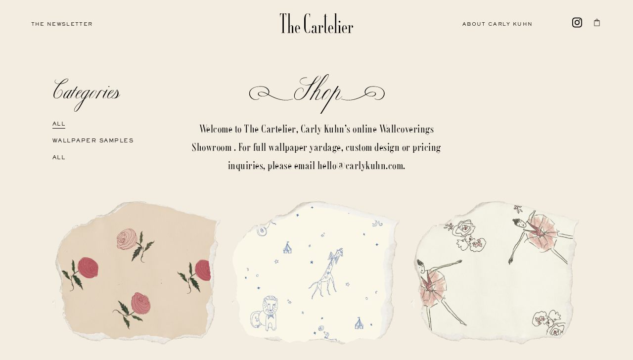

--- FILE ---
content_type: text/html; charset=UTF-8
request_url: https://thecartelier.com/product-category/all/
body_size: 10991
content:
<!DOCTYPE html>
<html lang="en">
    <head>
        <meta charset="UTF-8" />
        <meta name="viewport" content="width=device-width, user-scalable=no" />
        <title>All Archives - The Cartelier</title>
                <meta name='robots' content='index, follow, max-image-preview:large, max-snippet:-1, max-video-preview:-1' />
<script>window._wca = window._wca || [];</script>

	<!-- This site is optimized with the Yoast SEO plugin v17.8 - https://yoast.com/wordpress/plugins/seo/ -->
	<link rel="canonical" href="https://thecartelier.com/product-category/all/" />
	<meta property="og:locale" content="en_US" />
	<meta property="og:type" content="article" />
	<meta property="og:title" content="All Archives - The Cartelier" />
	<meta property="og:url" content="https://thecartelier.com/product-category/all/" />
	<meta property="og:site_name" content="The Cartelier" />
	<meta name="twitter:card" content="summary_large_image" />
	<script type="application/ld+json" class="yoast-schema-graph">{"@context":"https://schema.org","@graph":[{"@type":"WebSite","@id":"https://thecartelier.com/#website","url":"https://thecartelier.com/","name":"The Cartelier","description":"","potentialAction":[{"@type":"SearchAction","target":{"@type":"EntryPoint","urlTemplate":"https://thecartelier.com/?s={search_term_string}"},"query-input":"required name=search_term_string"}],"inLanguage":"en"},{"@type":"CollectionPage","@id":"https://thecartelier.com/product-category/all/#webpage","url":"https://thecartelier.com/product-category/all/","name":"All Archives - The Cartelier","isPartOf":{"@id":"https://thecartelier.com/#website"},"breadcrumb":{"@id":"https://thecartelier.com/product-category/all/#breadcrumb"},"inLanguage":"en","potentialAction":[{"@type":"ReadAction","target":["https://thecartelier.com/product-category/all/"]}]},{"@type":"BreadcrumbList","@id":"https://thecartelier.com/product-category/all/#breadcrumb","itemListElement":[{"@type":"ListItem","position":1,"name":"Home","item":"https://thecartelier.com/"},{"@type":"ListItem","position":2,"name":"All"}]}]}</script>
	<!-- / Yoast SEO plugin. -->


<link rel='dns-prefetch' href='//stats.wp.com' />
<link rel='dns-prefetch' href='//s.w.org' />
<link rel="alternate" type="application/rss+xml" title="The Cartelier &raquo; All Category Feed" href="https://thecartelier.com/product-category/all/feed/" />
<link rel='stylesheet' id='formidable-css'  href='https://thecartelier.com/wp-content/plugins/formidable/css/formidableforms.css?ver=191224' type='text/css' media='all' />
<link rel='stylesheet' id='style-css'  href='https://thecartelier.com/wp-content/themes/thecartelier/dist/all.css.min.css?ver=1655330350' type='text/css' media='all' />
<link rel='stylesheet' id='mediaelement-css'  href='https://thecartelier.com/wp-includes/js/mediaelement/mediaelementplayer-legacy.min.css?ver=4.2.16' type='text/css' media='all' />
<link rel='stylesheet' id='wp-mediaelement-css'  href='https://thecartelier.com/wp-includes/js/mediaelement/wp-mediaelement.min.css?ver=5.8.12' type='text/css' media='all' />
<link rel='stylesheet' id='wc-blocks-vendors-style-css'  href='https://thecartelier.com/wp-content/plugins/woocommerce/packages/woocommerce-blocks/build/wc-blocks-vendors-style.css?ver=6.3.3' type='text/css' media='all' />
<link rel='stylesheet' id='wc-blocks-style-css'  href='https://thecartelier.com/wp-content/plugins/woocommerce/packages/woocommerce-blocks/build/wc-blocks-style.css?ver=6.3.3' type='text/css' media='all' />
<link rel='stylesheet' id='woocommerce-layout-css'  href='https://thecartelier.com/wp-content/plugins/woocommerce/assets/css/woocommerce-layout.css?ver=6.0.0' type='text/css' media='all' />
<style id='woocommerce-layout-inline-css' type='text/css'>

	.infinite-scroll .woocommerce-pagination {
		display: none;
	}
</style>
<link rel='stylesheet' id='woocommerce-smallscreen-css'  href='https://thecartelier.com/wp-content/plugins/woocommerce/assets/css/woocommerce-smallscreen.css?ver=6.0.0' type='text/css' media='only screen and (max-width: 768px)' />
<link rel='stylesheet' id='woocommerce-general-css'  href='https://thecartelier.com/wp-content/plugins/woocommerce/assets/css/woocommerce.css?ver=6.0.0' type='text/css' media='all' />
<style id='woocommerce-inline-inline-css' type='text/css'>
.woocommerce form .form-row .required { visibility: visible; }
</style>
<link rel='stylesheet' id='wpdesk_wc_shipping_notices_ups-css'  href='https://thecartelier.com/wp-content/plugins/flexible-shipping-ups/vendor_prefixed/wpdesk/wp-woocommerce-shipping/assets/css/notices.min.css?ver=14' type='text/css' media='all' />
<link rel='stylesheet' id='jetpack_css-css'  href='https://thecartelier.com/wp-content/plugins/jetpack/css/jetpack.css?ver=10.7' type='text/css' media='all' />
<script type='text/javascript' src='https://thecartelier.com/wp-includes/js/jquery/jquery.min.js?ver=3.6.0' id='jquery-core-js'></script>
<script type='text/javascript' src='https://thecartelier.com/wp-includes/js/jquery/jquery-migrate.min.js?ver=3.3.2' id='jquery-migrate-js'></script>
<script defer type='text/javascript' src='https://stats.wp.com/s-202546.js' id='woocommerce-analytics-js'></script>
<link rel="https://api.w.org/" href="https://thecartelier.com/wp-json/" /><link rel="alternate" type="application/json" href="https://thecartelier.com/wp-json/wp/v2/product_cat/15" /><link rel="EditURI" type="application/rsd+xml" title="RSD" href="https://thecartelier.com/xmlrpc.php?rsd" />
<link rel="wlwmanifest" type="application/wlwmanifest+xml" href="https://thecartelier.com/wp-includes/wlwmanifest.xml" /> 
<meta name="generator" content="WordPress 5.8.12" />
<meta name="generator" content="WooCommerce 6.0.0" />
<style type='text/css'>img#wpstats{display:none}</style>
		<noscript><style>.woocommerce-product-gallery{ opacity: 1 !important; }</style></noscript>
	<style>img.lazyload,img.lazyloading{
background-color: rgba(0,0,0,0);

opacity: 0.001; 
}
img.lazyload, img.lazyloaded {
opacity: 1;
-webkit-transition:opacity 300ms;
-moz-transition: opacity 300ms;
-ms-transition: opacity 300ms;
-o-transition: opacity 300ms;
transition: opacity 300ms;
}
iframe.lazyload, iframe.lazyloading{
display: block;
background-color: rgba(0,0,0,0);

}
</style><link rel="icon" href="https://thecartelier.com/wp-content/uploads/2022/04/cropped-FAVICO-32x32.png" sizes="32x32" />
<link rel="icon" href="https://thecartelier.com/wp-content/uploads/2022/04/cropped-FAVICO-192x192.png" sizes="192x192" />
<link rel="apple-touch-icon" href="https://thecartelier.com/wp-content/uploads/2022/04/cropped-FAVICO-180x180.png" />
<meta name="msapplication-TileImage" content="https://thecartelier.com/wp-content/uploads/2022/04/cropped-FAVICO-270x270.png" />
		<style type="text/css" id="wp-custom-css">
			.the-button {

    font-size: 11px;
 
}
#the-shop-page #categories-wrapper {
    margin-bottom: 30rem;
}
#trade-program-hero #trade-program-hero-right>div>div p {
    font-family: "Copper";
    font-weight: 400;
    font-size: 34px;
    line-height: 1.24;
    text-align: center;
	}
	#add-sample-form {
    display: none;
    display: none !important;
}
header #header-right li:not(:last-child) {
    margin-right: 40rem;
}		</style>
		       
    </head>

    <body class="archive tax-product_cat term-all term-15 theme-thecartelier woocommerce woocommerce-page woocommerce-no-js" data-ajax-url="https://thecartelier.com/wp-admin/admin-ajax.php" data-home-url="https://thecartelier.com"> 
                <div id="the-bag">
            <a href="#" id="close-bag">Close</a>
            <div id="the-bag-itself">

            </div>
            <div id="checkout-price"></div>
            <a href="https://thecartelier.com/checkout/" id="checkout-button">
                CHECKOUT
            </a>
        </div>

                
        <!--
        <div id="overlay">
                    </div>-->
        <style>

            @media all and (max-width: 1024px)
            {
                html {
                    margin-top: 0px !important;
                }

                #wpadminbar
                {
                    display:none;
                }
            }

            #overlay
            {
                position: fixed;
                top: 0px;
                left: 0px;
                width: 100%;
                height: 100%;
                background: #f2ede0;
                z-index: 1000;
            }

            #overlay > div
            {
                padding: 15px;

                position: absolute;
                top: 50%;
                left: 50%;
                transform: translate(-50%,-50%);
            }

            #overlay img
            {
                width: 100%;
                max-width: 300px;
                height: auto;
            }

        </style>
        <div id="entire-content">
            <div id="mobile-header" class="mobile">
                <div id="top-mobile-row">
                                            <a id="ml" href="https://thecartelier.com">

                            <?xml version="1.0" encoding="utf-8"?>
<!-- Generator: Adobe Illustrator 24.3.2, SVG Export Plug-In . SVG Version: 6.00 Build 0)  -->
<svg version="1.1" id="Layer_1" xmlns="http://www.w3.org/2000/svg" xmlns:xlink="http://www.w3.org/1999/xlink" x="0px" y="0px"
	 viewBox="0 0 473.4 127.9" style="enable-background:new 0 0 473.4 127.9;" xml:space="preserve">
<style type="text/css">
	.st0{clip-path:url(#SVGID_2_);}
</style>
<g>
	<defs>
		<rect id="SVGID_1_" width="473.4" height="127.9"/>
	</defs>
	<clipPath id="SVGID_2_">
		<use xlink:href="#SVGID_1_"  style="overflow:visible;"/>
	</clipPath>
	<path class="st0" d="M0,24.5h0.9c0-2.2,0.1-4.3,0.2-6.3c0.1-2,0.4-3.8,0.8-5.5s1-3.3,1.7-4.6c0.7-1.4,1.6-2.6,2.8-3.5
		c1.1-1,2.5-1.7,4.1-2.3c1.6-0.5,3.5-0.8,5.7-0.8h0.5l0,124.4H9.8v1h22.3v-1h-6.9V1.5h0.5c2.2,0,4.1,0.3,5.7,0.8
		c1.6,0.5,3,1.3,4.1,2.3c1.1,1,2.1,2.2,2.8,3.5c0.7,1.4,1.3,2.9,1.7,4.6s0.7,3.6,0.8,5.5c0.1,2,0.2,4.1,0.2,6.3h0.9v-24H0V24.5z"/>
	<path class="st0" d="M86.2,89.3c0-1.2-0.1-2.4-0.4-3.5c-0.3-1.1-0.7-2.1-1.2-3c-0.5-0.9-1.1-1.7-1.8-2.4c-0.7-0.7-1.5-1.3-2.3-1.8
		c-0.8-0.5-1.7-0.8-2.6-1.1c-0.9-0.3-1.8-0.4-2.8-0.4c-1.1,0-2.2,0.2-3.3,0.6c-1.1,0.4-2.2,1-3.2,1.8c-1,0.8-2,1.8-2.9,3.1
		c-0.9,1.2-1.7,2.7-2.4,4.4V0H48.7v1h6.5v124.9h-6.5v1h20v-1h-5.3v-36c0.2-0.6,0.4-1.3,0.7-2.1c0.3-0.8,0.6-1.6,1.1-2.4
		c0.4-0.8,0.9-1.6,1.4-2.3c0.5-0.8,1.1-1.4,1.7-2c0.6-0.6,1.3-1.1,2-1.4c0.7-0.4,1.5-0.5,2.3-0.5c0.8,0,1.5,0.2,2.1,0.5
		c0.7,0.3,1.2,0.9,1.7,1.6c0.5,0.7,0.9,1.7,1.1,2.9c0.3,1.2,0.4,2.6,0.4,4.3v37.5h-5.3v1h19.9v-1h-6.4V89.3z"/>
	<path class="st0" d="M106.4,100.8c0-1.9,0-3.8,0.1-5.7c0.1-1.9,0.2-3.6,0.4-5.3c0.2-1.7,0.5-3.2,0.8-4.7c0.3-1.4,0.8-2.7,1.4-3.7
		c0.6-1,1.2-1.8,2.1-2.4c0.8-0.6,1.8-0.9,2.9-0.9c1.1,0,2.1,0.3,2.9,0.9c0.8,0.6,1.5,1.4,2.1,2.4s1,2.3,1.4,3.7
		c0.3,1.4,0.6,3,0.8,4.7c0.2,1.7,0.3,3.5,0.4,5.3c0.1,1.9,0.1,3.8,0.1,5.7H106.4z M129.5,95.6c-0.3-2-0.7-3.9-1.3-5.8
		c-0.6-1.8-1.3-3.5-2.2-5.1c-0.9-1.6-1.9-2.9-3.1-4c-1.2-1.1-2.5-2-4-2.7c-1.5-0.6-3.1-1-4.9-1c-1.8,0-3.5,0.3-5,1
		c-1.5,0.7-2.8,1.6-4,2.8c-1.2,1.2-2.2,2.6-3.1,4.1c-0.9,1.6-1.6,3.3-2.2,5.2c-0.6,1.9-1,3.8-1.3,5.9c-0.3,2.1-0.4,4.1-0.4,6.3
		c0,2.1,0.2,4.2,0.5,6.3c0.3,2.1,0.8,4.1,1.4,5.9c0.6,1.9,1.4,3.6,2.4,5.2c1,1.6,2.1,3,3.4,4.2s2.8,2.1,4.5,2.8c1.7,0.7,3.5,1,5.6,1
		c3.3,0,6-0.8,8.1-2.4c2.2-1.6,3.7-4,4.7-7.2l-1-0.3c-0.4,1.5-1,2.8-1.8,3.9c-0.7,1.1-1.6,2-2.6,2.8c-1,0.7-2,1.3-3.2,1.7
		c-1.2,0.4-2.4,0.6-3.7,0.6c-1.4,0-2.7-0.3-3.7-1c-1.1-0.7-2-1.6-2.7-2.7c-0.7-1.2-1.4-2.5-1.8-4.1c-0.5-1.6-0.8-3.3-1.1-5.1
		c-0.3-1.8-0.5-3.8-0.6-5.8c-0.1-2-0.1-4.1-0.1-6.1H130C129.9,99.7,129.8,97.7,129.5,95.6"/>
	<path class="st0" d="M227.1,115.6c-0.2,0.7-0.4,1.4-0.7,2.2c-0.3,0.8-0.6,1.5-1,2.3c-0.4,0.8-0.8,1.5-1.3,2.2
		c-0.5,0.7-1,1.3-1.6,1.8c-0.6,0.5-1.2,0.9-1.9,1.2c-0.7,0.3-1.4,0.5-2.1,0.5c-1,0-1.8-0.3-2.5-0.8c-0.7-0.5-1.2-1.3-1.7-2.2
		c-0.4-0.9-0.7-1.9-0.9-3.1c-0.2-1.1-0.3-2.3-0.3-3.5c0-1.2,0.1-2.3,0.2-3.2c0.1-0.9,0.3-1.7,0.5-2.4c0.2-0.7,0.4-1.2,0.7-1.7
		c0.3-0.5,0.6-0.8,1-1.2c0.4-0.3,0.8-0.6,1.2-0.8c0.4-0.2,0.9-0.4,1.4-0.6c0.8-0.3,1.7-0.7,2.5-1c0.8-0.4,1.6-0.8,2.4-1.2
		c0.8-0.5,1.5-1,2.2-1.6c0.7-0.6,1.4-1.3,2-2.1V115.6z M240.6,124.4c-0.3,0.4-0.6,0.6-0.8,0.9c-0.3,0.2-0.6,0.4-0.9,0.5
		c-0.3,0.1-0.6,0.2-0.9,0.2c-0.4,0-0.8-0.1-1.1-0.4c-0.3-0.2-0.6-0.6-0.9-1.1c-0.3-0.5-0.5-1-0.6-1.7c-0.1-0.7-0.2-1.5-0.2-2.4V92.1
		c0-1.8-0.2-3.5-0.5-4.9c-0.4-1.4-0.9-2.7-1.5-3.8c-0.6-1.1-1.4-2-2.3-2.8c-0.9-0.8-1.8-1.4-2.8-1.9c-1-0.5-2.1-0.8-3.2-1.1
		c-1.1-0.2-2.3-0.3-3.4-0.3c-1.6,0-3,0.2-4.3,0.5c-1.3,0.3-2.5,0.8-3.5,1.4c-1,0.6-1.9,1.2-2.6,2c-0.7,0.8-1.4,1.6-1.8,2.4
		c-0.5,0.9-0.8,1.8-1.1,2.7s-0.4,1.8-0.4,2.7c0,0.9,0.1,1.7,0.3,2.4c0.2,0.8,0.6,1.4,1,2c0.4,0.6,1,1,1.7,1.3
		c0.7,0.3,1.4,0.5,2.3,0.5c0.6,0,1.3-0.1,1.9-0.4c0.6-0.2,1.2-0.6,1.7-1.1c0.5-0.5,0.9-1,1.2-1.7c0.3-0.7,0.5-1.4,0.5-2.2
		c0-0.6-0.1-1.2-0.2-1.7c-0.1-0.5-0.3-0.9-0.5-1.3c-0.2-0.4-0.5-0.8-0.7-1.1c-0.3-0.3-0.5-0.7-0.7-1c-0.2-0.4-0.4-0.7-0.5-1.1
		c-0.1-0.4-0.2-0.9-0.2-1.4c0-0.8,0.2-1.4,0.5-1.9c0.4-0.5,0.8-0.9,1.4-1.2c0.6-0.3,1.2-0.5,1.9-0.6c0.7-0.1,1.3-0.1,2-0.1
		c0.5,0,1,0.1,1.5,0.2c0.5,0.1,1,0.3,1.4,0.6c0.4,0.3,0.9,0.7,1.2,1.2c0.4,0.5,0.7,1.1,1,1.9c0.3,0.8,0.5,1.7,0.6,2.7
		c0.2,1.1,0.2,2.3,0.2,3.7v10.3c-0.6,0.9-1.3,1.7-2,2.4c-0.7,0.7-1.4,1.3-2.2,1.8c-0.8,0.5-1.6,0.9-2.4,1.3
		c-0.8,0.4-1.7,0.7-2.6,1.1c-0.9,0.3-1.8,0.7-2.7,1s-1.9,0.7-2.8,1.1c-1.3,0.5-2.3,1.2-3.3,2c-0.9,0.8-1.7,1.6-2.3,2.5
		c-0.6,0.9-1,1.9-1.3,2.9c-0.3,1-0.4,2-0.4,3c0,1.3,0.2,2.5,0.7,3.7c0.5,1.2,1.1,2.2,2,3.2c0.9,0.9,2,1.7,3.2,2.2
		c1.3,0.6,2.7,0.8,4.4,0.8c1.3,0,2.5-0.2,3.6-0.5c1.1-0.3,2.2-0.9,3.2-1.6c1-0.7,1.9-1.7,2.7-2.9c0.8-1.2,1.5-2.6,2.1-4.2
		c0,1.6,0.3,3,0.7,4.2c0.5,1.2,1.1,2.1,1.8,2.9c0.7,0.7,1.6,1.3,2.5,1.6c0.9,0.3,1.9,0.5,2.9,0.5c0.7,0,1.4-0.1,2.1-0.2
		c0.7-0.1,1.3-0.3,1.9-0.6c0.6-0.3,1.2-0.7,1.7-1.2c0.5-0.5,1-1.2,1.4-2l-0.9-0.5C241.1,123.7,240.8,124.1,240.6,124.4"/>
	<path class="st0" d="M279,82c-0.3-0.6-0.7-1.2-1.1-1.8c-0.5-0.6-1-1-1.6-1.4c-0.6-0.4-1.3-0.7-2.1-1c-0.8-0.2-1.7-0.4-2.6-0.4
		c-1,0-2,0.2-3,0.6c-1,0.4-2,0.9-2.9,1.7c-0.9,0.8-1.9,1.8-2.7,3c-0.9,1.2-1.6,2.7-2.3,4.5v-9.4h-14.7v1h6.5v47.1h-6.5v1H267v-1
		h-6.5V90.5c0.2-0.7,0.4-1.5,0.7-2.4c0.3-0.9,0.7-1.7,1.1-2.6c0.4-0.9,0.9-1.7,1.5-2.5c0.5-0.8,1.1-1.5,1.8-2.1
		c0.6-0.6,1.3-1.1,2.1-1.5c0.7-0.4,1.5-0.6,2.4-0.6c0.4,0,0.7,0.1,0.9,0.2c0.2,0.1,0.5,0.3,0.6,0.5c0.2,0.2,0.3,0.4,0.3,0.7
		c0.1,0.2,0.1,0.5,0.1,0.8c0,0.6-0.1,1.1-0.3,1.6c-0.2,0.5-0.4,0.9-0.6,1.4c-0.2,0.4-0.4,0.9-0.6,1.4c-0.2,0.5-0.3,1-0.3,1.6
		c0,0.8,0.1,1.6,0.4,2.2c0.3,0.7,0.6,1.2,1.1,1.7c0.4,0.4,0.9,0.8,1.5,1c0.6,0.2,1.1,0.4,1.7,0.4c0.6,0,1.3-0.1,1.9-0.4
		c0.6-0.2,1.1-0.6,1.6-1.1c0.5-0.5,0.8-1.1,1.1-1.9c0.3-0.8,0.4-1.6,0.4-2.6c0-0.7-0.1-1.4-0.2-2C279.5,83.3,279.3,82.7,279,82"/>
	<path class="st0" d="M307.1,123.1c-0.3,0.5-0.6,1-1,1.4c-0.4,0.4-0.8,0.8-1.3,1.1c-0.5,0.3-0.9,0.5-1.5,0.7c-0.5,0.2-1,0.2-1.5,0.2
		c-0.6,0-1.1-0.1-1.6-0.3c-0.5-0.2-1-0.5-1.4-0.9c-0.4-0.4-0.7-0.9-1-1.5c-0.2-0.6-0.4-1.3-0.4-2.1V26.5v-4.3h9.1v-1h-9.1V0.5h-0.9
		c0,1.3-0.2,2.4-0.5,3.4c-0.4,1-0.9,1.8-1.5,2.5c-0.6,0.7-1.4,1.2-2.3,1.5c-0.9,0.3-1.8,0.5-2.9,0.5v12.9H283v1h6.5v4.3v91.9
		c0,1.1,0.1,2.1,0.4,3c0.3,0.9,0.7,1.7,1.2,2.4c0.5,0.7,1.1,1.3,1.7,1.8c0.7,0.5,1.4,1,2.2,1.3c0.8,0.3,1.6,0.6,2.4,0.8
		c0.8,0.2,1.7,0.3,2.5,0.3c0.9,0,1.7-0.1,2.5-0.3c0.8-0.2,1.6-0.4,2.3-0.8c0.7-0.4,1.4-0.8,1.9-1.3c0.6-0.5,1-1.1,1.3-1.8
		L307.1,123.1z"/>
	<path class="st0" d="M321.2,100.8c0-1.9,0-3.8,0.1-5.7c0.1-1.9,0.2-3.6,0.4-5.3c0.2-1.7,0.5-3.2,0.8-4.7c0.3-1.4,0.8-2.7,1.4-3.7
		c0.6-1,1.2-1.8,2.1-2.4c0.8-0.6,1.8-0.9,2.9-0.9c1.1,0,2.1,0.3,2.9,0.9c0.8,0.6,1.5,1.4,2.1,2.4c0.6,1,1,2.3,1.4,3.7
		c0.3,1.4,0.6,3,0.8,4.7c0.2,1.7,0.3,3.5,0.4,5.3c0.1,1.9,0.1,3.8,0.1,5.7H321.2z M344.3,95.6c-0.3-2-0.7-3.9-1.3-5.8
		s-1.3-3.5-2.2-5.1c-0.9-1.6-1.9-2.9-3.1-4c-1.2-1.1-2.5-2-4-2.7c-1.5-0.6-3.1-1-4.9-1c-1.8,0-3.5,0.3-5,1c-1.5,0.7-2.8,1.6-4,2.8
		c-1.2,1.2-2.2,2.6-3.1,4.1c-0.9,1.6-1.6,3.3-2.2,5.2c-0.6,1.9-1,3.8-1.3,5.9c-0.3,2.1-0.4,4.1-0.4,6.3c0,2.1,0.2,4.2,0.5,6.3
		c0.3,2.1,0.8,4.1,1.4,5.9c0.6,1.9,1.4,3.6,2.4,5.2c1,1.6,2.1,3,3.4,4.2s2.8,2.1,4.5,2.8c1.7,0.7,3.5,1,5.6,1c3.3,0,6-0.8,8.1-2.4
		c2.2-1.6,3.7-4,4.7-7.2l-1-0.3c-0.4,1.5-1,2.8-1.8,3.9c-0.7,1.1-1.6,2-2.6,2.8c-1,0.7-2,1.3-3.2,1.7c-1.2,0.4-2.4,0.6-3.7,0.6
		c-1.4,0-2.7-0.3-3.7-1c-1.1-0.7-2-1.6-2.7-2.7c-0.7-1.2-1.4-2.5-1.8-4.1c-0.5-1.6-0.8-3.3-1.1-5.1c-0.3-1.8-0.5-3.8-0.6-5.8
		c-0.1-2-0.1-4.1-0.1-6.1h23.5C344.7,99.7,344.6,97.7,344.3,95.6"/>
	<polygon class="st0" points="365,0 350.3,0 350.3,1 356.8,1 356.8,125.9 350.3,125.9 350.3,126.9 371.5,126.9 371.5,125.9 
		365,125.9 	"/>
	<polygon class="st0" points="389.9,77.9 375.2,77.9 375.2,78.8 381.7,78.8 381.7,125.9 375.2,125.9 375.2,126.9 396.4,126.9 
		396.4,125.9 389.9,125.9 	"/>
	<path class="st0" d="M381.7,57.8c0.5,0.5,1.1,1,1.8,1.3c0.7,0.3,1.4,0.5,2.2,0.5c0.8,0,1.5-0.2,2.2-0.5c0.7-0.3,1.3-0.7,1.8-1.3
		c0.5-0.5,0.9-1.2,1.2-1.9c0.3-0.7,0.4-1.5,0.4-2.3c0-0.8-0.1-1.6-0.4-2.3c-0.3-0.7-0.7-1.4-1.2-1.9c-0.5-0.5-1.1-1-1.8-1.3
		c-0.7-0.3-1.4-0.5-2.2-0.5c-0.8,0-1.5,0.2-2.2,0.5c-0.7,0.3-1.3,0.7-1.8,1.3c-0.5,0.5-0.9,1.2-1.2,1.9c-0.3,0.7-0.5,1.5-0.5,2.3
		c0,0.8,0.2,1.6,0.5,2.3C380.8,56.7,381.2,57.3,381.7,57.8"/>
	<path class="st0" d="M410.2,100.8c0-1.9,0-3.8,0.1-5.7c0.1-1.9,0.2-3.6,0.4-5.3c0.2-1.7,0.5-3.2,0.8-4.7c0.3-1.4,0.8-2.7,1.4-3.7
		c0.6-1,1.2-1.8,2.1-2.4c0.8-0.6,1.8-0.9,2.9-0.9c1.1,0,2.1,0.3,2.9,0.9c0.8,0.6,1.5,1.4,2.1,2.4c0.6,1,1,2.3,1.4,3.7
		c0.3,1.4,0.6,3,0.8,4.7c0.2,1.7,0.3,3.5,0.4,5.3c0.1,1.9,0.1,3.8,0.1,5.7H410.2z M433.3,95.6c-0.3-2-0.7-3.9-1.3-5.8
		s-1.3-3.5-2.2-5.1c-0.9-1.6-1.9-2.9-3.1-4c-1.2-1.1-2.5-2-4-2.7c-1.5-0.6-3.1-1-4.9-1c-1.8,0-3.5,0.3-5,1c-1.5,0.7-2.8,1.6-4,2.8
		c-1.2,1.2-2.2,2.6-3.1,4.1c-0.9,1.6-1.6,3.3-2.2,5.2c-0.6,1.9-1,3.8-1.3,5.9c-0.3,2.1-0.4,4.1-0.4,6.3c0,2.1,0.2,4.2,0.5,6.3
		c0.3,2.1,0.8,4.1,1.4,5.9c0.6,1.9,1.4,3.6,2.4,5.2c1,1.6,2.1,3,3.4,4.2s2.8,2.1,4.5,2.8c1.7,0.7,3.5,1,5.6,1c3.3,0,6-0.8,8.1-2.4
		c2.2-1.6,3.7-4,4.7-7.2l-1-0.3c-0.4,1.5-1,2.8-1.8,3.9c-0.7,1.1-1.6,2-2.6,2.8c-1,0.7-2,1.3-3.2,1.7c-1.2,0.4-2.4,0.6-3.7,0.6
		c-1.4,0-2.7-0.3-3.7-1c-1.1-0.7-2-1.6-2.7-2.7c-0.7-1.2-1.4-2.5-1.8-4.1c-0.5-1.6-0.8-3.3-1.1-5.1c-0.3-1.8-0.5-3.8-0.6-5.8
		c-0.1-2-0.1-4.1-0.1-6.1h23.5C433.7,99.7,433.6,97.7,433.3,95.6"/>
	<path class="st0" d="M473.1,84c-0.2-0.7-0.4-1.3-0.7-2c-0.3-0.6-0.7-1.2-1.1-1.8c-0.5-0.6-1-1-1.6-1.4c-0.6-0.4-1.3-0.7-2.1-1
		c-0.8-0.2-1.7-0.4-2.6-0.4c-1,0-2,0.2-3,0.6c-1,0.4-2,0.9-2.9,1.7c-0.9,0.8-1.9,1.8-2.7,3c-0.9,1.2-1.6,2.7-2.3,4.5v-9.4h-14.7v1
		h6.5v47.1h-6.5v1h21.2v-1H454V90.5c0.2-0.7,0.4-1.5,0.7-2.4c0.3-0.9,0.7-1.7,1.1-2.6c0.4-0.9,0.9-1.7,1.5-2.5
		c0.5-0.8,1.1-1.5,1.8-2.1c0.6-0.6,1.3-1.1,2.1-1.5c0.7-0.4,1.5-0.6,2.4-0.6c0.4,0,0.7,0.1,0.9,0.2c0.2,0.1,0.5,0.3,0.6,0.5
		c0.2,0.2,0.3,0.4,0.3,0.7c0.1,0.2,0.1,0.5,0.1,0.8c0,0.6-0.1,1.1-0.3,1.6c-0.2,0.5-0.4,0.9-0.6,1.4c-0.2,0.4-0.4,0.9-0.6,1.4
		c-0.2,0.5-0.3,1-0.3,1.6c0,0.8,0.1,1.6,0.4,2.2c0.3,0.7,0.6,1.2,1.1,1.7c0.4,0.5,0.9,0.8,1.5,1c0.6,0.2,1.1,0.4,1.7,0.4
		c0.6,0,1.3-0.1,1.9-0.4c0.6-0.2,1.1-0.6,1.6-1.1c0.5-0.5,0.8-1.1,1.1-1.9c0.3-0.8,0.4-1.6,0.4-2.6C473.4,85.4,473.3,84.7,473.1,84"
		/>
	<path class="st0" d="M193.6,2.3c-0.2,0.3-0.4,0.5-0.6,0.6c-0.2,0.2-0.5,0.3-0.8,0.3c-0.3,0.1-0.6,0.1-1,0.1c-0.3,0-0.6,0-1-0.1
		c-0.3-0.1-0.7-0.2-1-0.3c-0.4-0.1-0.7-0.2-1-0.4c-0.3-0.1-0.7-0.3-1-0.4c-0.6-0.2-1.1-0.4-1.8-0.7c-0.6-0.2-1.3-0.4-1.9-0.6
		c-0.7-0.2-1.3-0.3-2-0.4c-0.7-0.1-1.3-0.2-2-0.2c-1.9,0-3.7,0.3-5.3,0.9c-1.6,0.6-3.2,1.4-4.6,2.4c-1.4,1-2.7,2.3-3.9,3.8
		c-1.2,1.5-2.2,3.1-3.2,5c-0.9,1.8-1.8,3.8-2.5,5.9s-1.3,4.4-1.8,6.7c-0.5,2.3-0.8,4.7-1.1,7.2c-0.2,2.5-0.4,5-0.4,7.6
		c0,0.8,0,34.6,0.1,35.3c0.1,1.8,0.1,17.6,0.3,19.4c0.2,2.5,0.6,5,1.1,7.4c0.5,2.4,1.1,4.7,1.8,6.9c0.7,2.2,1.5,4.3,2.5,6.2
		c0.9,1.9,2,3.6,3.2,5.2c1.2,1.6,2.5,2.9,3.9,4c1.4,1.1,2.9,2,4.6,2.6c1.6,0.6,3.4,0.9,5.3,0.9c0.6,0,1.3-0.1,2-0.2s1.3-0.3,2-0.4
		c0.7-0.2,1.3-0.4,1.9-0.6c0.6-0.2,1.2-0.4,1.8-0.7c0.3-0.1,0.6-0.2,1-0.4c0.3-0.1,0.7-0.2,1-0.4c0.4-0.1,0.7-0.2,1-0.3
		c0.3-0.1,0.7-0.1,1-0.1c0.7,0,1.3,0.2,1.8,0.5c0.5,0.3,0.9,0.9,1,1.6h0.7v-25.1h-0.9c0,2.4-0.2,4.7-0.5,6.8c-0.3,2.2-0.7,4.2-1.3,6
		c-0.6,1.8-1.3,3.5-2.1,5c-0.8,1.5-1.8,2.8-2.8,3.8c-1.1,1.1-2.2,1.9-3.5,2.4c-1.3,0.6-2.7,0.9-4.1,0.9c-1.7,0-3.2-0.5-4.5-1.4
		c-1.3-0.9-2.4-2.2-3.4-3.9c-1-1.7-1.8-3.7-2.5-6.1s-1.2-5-1.6-7.9c-0.4-2.9-0.7-6.1-0.9-9.5c-0.1-2.8-0.2-19.8-0.3-22.7
		c0-0.7,0-34.4,0-35.1c0-3.8,0.1-7.3,0.3-10.7c0.2-3.4,0.5-6.5,0.9-9.4c0.4-2.9,1-5.5,1.6-7.8c0.7-2.3,1.5-4.3,2.5-5.9
		c1-1.6,2.1-2.9,3.4-3.7c1.3-0.9,2.8-1.3,4.5-1.3c2.2,0,4.2,0.6,6,1.7c1.8,1.1,3.3,2.7,4.5,4.8c1.2,2.1,2.2,4.6,2.9,7.5
		c0.7,2.9,1,6.2,1,9.9h0.9V1.3H194C193.9,1.7,193.7,2.1,193.6,2.3"/>
</g>
</svg>
 
                        </a>
                    
                                        <a href="#" class="show-cart">

                        <span>
                                                    </span>
                        <?xml version="1.0" encoding="utf-8"?>
<!-- Generator: Adobe Illustrator 24.3.2, SVG Export Plug-In . SVG Version: 6.00 Build 0)  -->
<svg version="1.1" id="Layer_1" xmlns="http://www.w3.org/2000/svg" xmlns:xlink="http://www.w3.org/1999/xlink" x="0px" y="0px"
	 viewBox="0 0 700 700" style="enable-background:new 0 0 700 700;" xml:space="preserve">
<path d="M350,75.5c-46.3,0-84,37.7-84,84v28h-98c-7.7,0-14,6.3-14,14v364c0,7.7,6.3,14,14,14h364c7.7,0,14-6.3,14-14v-364
	c0-7.7-6.3-14-14-14h-98v-28C434,113.2,396.3,75.5,350,75.5z M294,159.5c0-30.9,25.1-56,56-56s56,25.1,56,56v28H294V159.5z
	 M518,215.5v336H182v-336h84v42c0,7.7,6.3,14,14,14s14-6.3,14-14v-42h112v42c0,7.7,6.3,14,14,14s14-6.3,14-14v-42H518z"/>
</svg>
                    </a>

                    <a class="loke-menu-icon" id="menu-toggle" href="#">
                        <span></span>
                        <span></span>
                        <span></span>
                    </a>
                </div>
                                <div id="mobile-menu-wrapper">
                    <h3>Menu</h3>
                    <div id="main-mobile-menu">
                        <div class="menu-mobile-menu-container"><ul id="menu-mobile-menu" class="menu"><li id="menu-item-174" class="menu-item menu-item-type-post_type menu-item-object-page menu-item-174"><a href="https://thecartelier.com/trade-program/">The Newsletter</a></li>
<li id="menu-item-850" class="menu-item menu-item-type-custom menu-item-object-custom menu-item-850"><a href="https://carlykuhn.com">About Carly Kuhn</a></li>
</ul></div>                                                    <p class="text-center" id="mobile-instagram"><a href="https://www.instagram.com/thecartelier_/" class="instagram-url" target="_blank"><svg xmlns="http://www.w3.org/2000/svg" viewBox="0 0 448 512"><path d="M224.1 141c-63.6 0-114.9 51.3-114.9 114.9s51.3 114.9 114.9 114.9S339 319.5 339 255.9 287.7 141 224.1 141zm0 189.6c-41.1 0-74.7-33.5-74.7-74.7s33.5-74.7 74.7-74.7 74.7 33.5 74.7 74.7-33.6 74.7-74.7 74.7zm146.4-194.3c0 14.9-12 26.8-26.8 26.8-14.9 0-26.8-12-26.8-26.8s12-26.8 26.8-26.8 26.8 12 26.8 26.8zm76.1 27.2c-1.7-35.9-9.9-67.7-36.2-93.9-26.2-26.2-58-34.4-93.9-36.2-37-2.1-147.9-2.1-184.9 0-35.8 1.7-67.6 9.9-93.9 36.1s-34.4 58-36.2 93.9c-2.1 37-2.1 147.9 0 184.9 1.7 35.9 9.9 67.7 36.2 93.9s58 34.4 93.9 36.2c37 2.1 147.9 2.1 184.9 0 35.9-1.7 67.7-9.9 93.9-36.2 26.2-26.2 34.4-58 36.2-93.9 2.1-37 2.1-147.8 0-184.8zM398.8 388c-7.8 19.6-22.9 34.7-42.6 42.6-29.5 11.7-99.5 9-132.1 9s-102.7 2.6-132.1-9c-19.6-7.8-34.7-22.9-42.6-42.6-11.7-29.5-9-99.5-9-132.1s-2.6-102.7 9-132.1c7.8-19.6 22.9-34.7 42.6-42.6 29.5-11.7 99.5-9 132.1-9s102.7-2.6 132.1 9c19.6 7.8 34.7 22.9 42.6 42.6 11.7 29.5 9 99.5 9 132.1s2.7 102.7-9 132.1z"/></svg></a></p>
                                                </div>
                    <div id="menu-footer">
                        <div class="row row-spaced">
                            <div class="col-6">
                                <p class="footer-title">COMPANY</p>



                            </div>
                            <div class="col-6">
                                <p class="footer-title">CUSTOMER CARE</p>
                                <div class="menu-footer-menu-2-container"><ul id="menu-footer-menu-2" class="menu"><li id="menu-item-170" class="menu-item menu-item-type-post_type menu-item-object-page menu-item-170"><a href="https://thecartelier.com/faq/">FAQ</a></li>
<li id="menu-item-171" class="menu-item menu-item-type-post_type menu-item-object-page menu-item-171"><a href="https://thecartelier.com/shipping/">Shipping</a></li>
<li id="menu-item-172" class="menu-item menu-item-type-post_type menu-item-object-page menu-item-172"><a href="https://thecartelier.com/returns/">Returns</a></li>
</ul></div>                            </div>
                        </div>
                    </div>
                </div>
            </div>
            <header>
                <div class="container-fluid">
                    <div class="row">
                        <div class="col-sm-4 align-middle" id="header-left">
                            <div>
                                <div class="menu-top-menu-left-container"><ul id="menu-top-menu-left" class="menu"><li id="menu-item-151" class="menu-item menu-item-type-post_type menu-item-object-page menu-item-151"><a href="https://thecartelier.com/trade-program/">The Newsletter</a></li>
</ul></div>                            </div>
                        </div>
                        <div class="col-sm-4 align-middle" id="header-center">
                            <div>
                                                                    <a href="https://thecartelier.com" id="dla">
                                        <?xml version="1.0" encoding="utf-8"?>
<!-- Generator: Adobe Illustrator 24.3.2, SVG Export Plug-In . SVG Version: 6.00 Build 0)  -->
<svg version="1.1" id="Layer_1" xmlns="http://www.w3.org/2000/svg" xmlns:xlink="http://www.w3.org/1999/xlink" x="0px" y="0px"
	 viewBox="0 0 473.4 127.9" style="enable-background:new 0 0 473.4 127.9;" xml:space="preserve">
<style type="text/css">
	.st0{clip-path:url(#SVGID_2_);}
</style>
<g>
	<defs>
		<rect id="SVGID_1_" width="473.4" height="127.9"/>
	</defs>
	<clipPath id="SVGID_2_">
		<use xlink:href="#SVGID_1_"  style="overflow:visible;"/>
	</clipPath>
	<path class="st0" d="M0,24.5h0.9c0-2.2,0.1-4.3,0.2-6.3c0.1-2,0.4-3.8,0.8-5.5s1-3.3,1.7-4.6c0.7-1.4,1.6-2.6,2.8-3.5
		c1.1-1,2.5-1.7,4.1-2.3c1.6-0.5,3.5-0.8,5.7-0.8h0.5l0,124.4H9.8v1h22.3v-1h-6.9V1.5h0.5c2.2,0,4.1,0.3,5.7,0.8
		c1.6,0.5,3,1.3,4.1,2.3c1.1,1,2.1,2.2,2.8,3.5c0.7,1.4,1.3,2.9,1.7,4.6s0.7,3.6,0.8,5.5c0.1,2,0.2,4.1,0.2,6.3h0.9v-24H0V24.5z"/>
	<path class="st0" d="M86.2,89.3c0-1.2-0.1-2.4-0.4-3.5c-0.3-1.1-0.7-2.1-1.2-3c-0.5-0.9-1.1-1.7-1.8-2.4c-0.7-0.7-1.5-1.3-2.3-1.8
		c-0.8-0.5-1.7-0.8-2.6-1.1c-0.9-0.3-1.8-0.4-2.8-0.4c-1.1,0-2.2,0.2-3.3,0.6c-1.1,0.4-2.2,1-3.2,1.8c-1,0.8-2,1.8-2.9,3.1
		c-0.9,1.2-1.7,2.7-2.4,4.4V0H48.7v1h6.5v124.9h-6.5v1h20v-1h-5.3v-36c0.2-0.6,0.4-1.3,0.7-2.1c0.3-0.8,0.6-1.6,1.1-2.4
		c0.4-0.8,0.9-1.6,1.4-2.3c0.5-0.8,1.1-1.4,1.7-2c0.6-0.6,1.3-1.1,2-1.4c0.7-0.4,1.5-0.5,2.3-0.5c0.8,0,1.5,0.2,2.1,0.5
		c0.7,0.3,1.2,0.9,1.7,1.6c0.5,0.7,0.9,1.7,1.1,2.9c0.3,1.2,0.4,2.6,0.4,4.3v37.5h-5.3v1h19.9v-1h-6.4V89.3z"/>
	<path class="st0" d="M106.4,100.8c0-1.9,0-3.8,0.1-5.7c0.1-1.9,0.2-3.6,0.4-5.3c0.2-1.7,0.5-3.2,0.8-4.7c0.3-1.4,0.8-2.7,1.4-3.7
		c0.6-1,1.2-1.8,2.1-2.4c0.8-0.6,1.8-0.9,2.9-0.9c1.1,0,2.1,0.3,2.9,0.9c0.8,0.6,1.5,1.4,2.1,2.4s1,2.3,1.4,3.7
		c0.3,1.4,0.6,3,0.8,4.7c0.2,1.7,0.3,3.5,0.4,5.3c0.1,1.9,0.1,3.8,0.1,5.7H106.4z M129.5,95.6c-0.3-2-0.7-3.9-1.3-5.8
		c-0.6-1.8-1.3-3.5-2.2-5.1c-0.9-1.6-1.9-2.9-3.1-4c-1.2-1.1-2.5-2-4-2.7c-1.5-0.6-3.1-1-4.9-1c-1.8,0-3.5,0.3-5,1
		c-1.5,0.7-2.8,1.6-4,2.8c-1.2,1.2-2.2,2.6-3.1,4.1c-0.9,1.6-1.6,3.3-2.2,5.2c-0.6,1.9-1,3.8-1.3,5.9c-0.3,2.1-0.4,4.1-0.4,6.3
		c0,2.1,0.2,4.2,0.5,6.3c0.3,2.1,0.8,4.1,1.4,5.9c0.6,1.9,1.4,3.6,2.4,5.2c1,1.6,2.1,3,3.4,4.2s2.8,2.1,4.5,2.8c1.7,0.7,3.5,1,5.6,1
		c3.3,0,6-0.8,8.1-2.4c2.2-1.6,3.7-4,4.7-7.2l-1-0.3c-0.4,1.5-1,2.8-1.8,3.9c-0.7,1.1-1.6,2-2.6,2.8c-1,0.7-2,1.3-3.2,1.7
		c-1.2,0.4-2.4,0.6-3.7,0.6c-1.4,0-2.7-0.3-3.7-1c-1.1-0.7-2-1.6-2.7-2.7c-0.7-1.2-1.4-2.5-1.8-4.1c-0.5-1.6-0.8-3.3-1.1-5.1
		c-0.3-1.8-0.5-3.8-0.6-5.8c-0.1-2-0.1-4.1-0.1-6.1H130C129.9,99.7,129.8,97.7,129.5,95.6"/>
	<path class="st0" d="M227.1,115.6c-0.2,0.7-0.4,1.4-0.7,2.2c-0.3,0.8-0.6,1.5-1,2.3c-0.4,0.8-0.8,1.5-1.3,2.2
		c-0.5,0.7-1,1.3-1.6,1.8c-0.6,0.5-1.2,0.9-1.9,1.2c-0.7,0.3-1.4,0.5-2.1,0.5c-1,0-1.8-0.3-2.5-0.8c-0.7-0.5-1.2-1.3-1.7-2.2
		c-0.4-0.9-0.7-1.9-0.9-3.1c-0.2-1.1-0.3-2.3-0.3-3.5c0-1.2,0.1-2.3,0.2-3.2c0.1-0.9,0.3-1.7,0.5-2.4c0.2-0.7,0.4-1.2,0.7-1.7
		c0.3-0.5,0.6-0.8,1-1.2c0.4-0.3,0.8-0.6,1.2-0.8c0.4-0.2,0.9-0.4,1.4-0.6c0.8-0.3,1.7-0.7,2.5-1c0.8-0.4,1.6-0.8,2.4-1.2
		c0.8-0.5,1.5-1,2.2-1.6c0.7-0.6,1.4-1.3,2-2.1V115.6z M240.6,124.4c-0.3,0.4-0.6,0.6-0.8,0.9c-0.3,0.2-0.6,0.4-0.9,0.5
		c-0.3,0.1-0.6,0.2-0.9,0.2c-0.4,0-0.8-0.1-1.1-0.4c-0.3-0.2-0.6-0.6-0.9-1.1c-0.3-0.5-0.5-1-0.6-1.7c-0.1-0.7-0.2-1.5-0.2-2.4V92.1
		c0-1.8-0.2-3.5-0.5-4.9c-0.4-1.4-0.9-2.7-1.5-3.8c-0.6-1.1-1.4-2-2.3-2.8c-0.9-0.8-1.8-1.4-2.8-1.9c-1-0.5-2.1-0.8-3.2-1.1
		c-1.1-0.2-2.3-0.3-3.4-0.3c-1.6,0-3,0.2-4.3,0.5c-1.3,0.3-2.5,0.8-3.5,1.4c-1,0.6-1.9,1.2-2.6,2c-0.7,0.8-1.4,1.6-1.8,2.4
		c-0.5,0.9-0.8,1.8-1.1,2.7s-0.4,1.8-0.4,2.7c0,0.9,0.1,1.7,0.3,2.4c0.2,0.8,0.6,1.4,1,2c0.4,0.6,1,1,1.7,1.3
		c0.7,0.3,1.4,0.5,2.3,0.5c0.6,0,1.3-0.1,1.9-0.4c0.6-0.2,1.2-0.6,1.7-1.1c0.5-0.5,0.9-1,1.2-1.7c0.3-0.7,0.5-1.4,0.5-2.2
		c0-0.6-0.1-1.2-0.2-1.7c-0.1-0.5-0.3-0.9-0.5-1.3c-0.2-0.4-0.5-0.8-0.7-1.1c-0.3-0.3-0.5-0.7-0.7-1c-0.2-0.4-0.4-0.7-0.5-1.1
		c-0.1-0.4-0.2-0.9-0.2-1.4c0-0.8,0.2-1.4,0.5-1.9c0.4-0.5,0.8-0.9,1.4-1.2c0.6-0.3,1.2-0.5,1.9-0.6c0.7-0.1,1.3-0.1,2-0.1
		c0.5,0,1,0.1,1.5,0.2c0.5,0.1,1,0.3,1.4,0.6c0.4,0.3,0.9,0.7,1.2,1.2c0.4,0.5,0.7,1.1,1,1.9c0.3,0.8,0.5,1.7,0.6,2.7
		c0.2,1.1,0.2,2.3,0.2,3.7v10.3c-0.6,0.9-1.3,1.7-2,2.4c-0.7,0.7-1.4,1.3-2.2,1.8c-0.8,0.5-1.6,0.9-2.4,1.3
		c-0.8,0.4-1.7,0.7-2.6,1.1c-0.9,0.3-1.8,0.7-2.7,1s-1.9,0.7-2.8,1.1c-1.3,0.5-2.3,1.2-3.3,2c-0.9,0.8-1.7,1.6-2.3,2.5
		c-0.6,0.9-1,1.9-1.3,2.9c-0.3,1-0.4,2-0.4,3c0,1.3,0.2,2.5,0.7,3.7c0.5,1.2,1.1,2.2,2,3.2c0.9,0.9,2,1.7,3.2,2.2
		c1.3,0.6,2.7,0.8,4.4,0.8c1.3,0,2.5-0.2,3.6-0.5c1.1-0.3,2.2-0.9,3.2-1.6c1-0.7,1.9-1.7,2.7-2.9c0.8-1.2,1.5-2.6,2.1-4.2
		c0,1.6,0.3,3,0.7,4.2c0.5,1.2,1.1,2.1,1.8,2.9c0.7,0.7,1.6,1.3,2.5,1.6c0.9,0.3,1.9,0.5,2.9,0.5c0.7,0,1.4-0.1,2.1-0.2
		c0.7-0.1,1.3-0.3,1.9-0.6c0.6-0.3,1.2-0.7,1.7-1.2c0.5-0.5,1-1.2,1.4-2l-0.9-0.5C241.1,123.7,240.8,124.1,240.6,124.4"/>
	<path class="st0" d="M279,82c-0.3-0.6-0.7-1.2-1.1-1.8c-0.5-0.6-1-1-1.6-1.4c-0.6-0.4-1.3-0.7-2.1-1c-0.8-0.2-1.7-0.4-2.6-0.4
		c-1,0-2,0.2-3,0.6c-1,0.4-2,0.9-2.9,1.7c-0.9,0.8-1.9,1.8-2.7,3c-0.9,1.2-1.6,2.7-2.3,4.5v-9.4h-14.7v1h6.5v47.1h-6.5v1H267v-1
		h-6.5V90.5c0.2-0.7,0.4-1.5,0.7-2.4c0.3-0.9,0.7-1.7,1.1-2.6c0.4-0.9,0.9-1.7,1.5-2.5c0.5-0.8,1.1-1.5,1.8-2.1
		c0.6-0.6,1.3-1.1,2.1-1.5c0.7-0.4,1.5-0.6,2.4-0.6c0.4,0,0.7,0.1,0.9,0.2c0.2,0.1,0.5,0.3,0.6,0.5c0.2,0.2,0.3,0.4,0.3,0.7
		c0.1,0.2,0.1,0.5,0.1,0.8c0,0.6-0.1,1.1-0.3,1.6c-0.2,0.5-0.4,0.9-0.6,1.4c-0.2,0.4-0.4,0.9-0.6,1.4c-0.2,0.5-0.3,1-0.3,1.6
		c0,0.8,0.1,1.6,0.4,2.2c0.3,0.7,0.6,1.2,1.1,1.7c0.4,0.4,0.9,0.8,1.5,1c0.6,0.2,1.1,0.4,1.7,0.4c0.6,0,1.3-0.1,1.9-0.4
		c0.6-0.2,1.1-0.6,1.6-1.1c0.5-0.5,0.8-1.1,1.1-1.9c0.3-0.8,0.4-1.6,0.4-2.6c0-0.7-0.1-1.4-0.2-2C279.5,83.3,279.3,82.7,279,82"/>
	<path class="st0" d="M307.1,123.1c-0.3,0.5-0.6,1-1,1.4c-0.4,0.4-0.8,0.8-1.3,1.1c-0.5,0.3-0.9,0.5-1.5,0.7c-0.5,0.2-1,0.2-1.5,0.2
		c-0.6,0-1.1-0.1-1.6-0.3c-0.5-0.2-1-0.5-1.4-0.9c-0.4-0.4-0.7-0.9-1-1.5c-0.2-0.6-0.4-1.3-0.4-2.1V26.5v-4.3h9.1v-1h-9.1V0.5h-0.9
		c0,1.3-0.2,2.4-0.5,3.4c-0.4,1-0.9,1.8-1.5,2.5c-0.6,0.7-1.4,1.2-2.3,1.5c-0.9,0.3-1.8,0.5-2.9,0.5v12.9H283v1h6.5v4.3v91.9
		c0,1.1,0.1,2.1,0.4,3c0.3,0.9,0.7,1.7,1.2,2.4c0.5,0.7,1.1,1.3,1.7,1.8c0.7,0.5,1.4,1,2.2,1.3c0.8,0.3,1.6,0.6,2.4,0.8
		c0.8,0.2,1.7,0.3,2.5,0.3c0.9,0,1.7-0.1,2.5-0.3c0.8-0.2,1.6-0.4,2.3-0.8c0.7-0.4,1.4-0.8,1.9-1.3c0.6-0.5,1-1.1,1.3-1.8
		L307.1,123.1z"/>
	<path class="st0" d="M321.2,100.8c0-1.9,0-3.8,0.1-5.7c0.1-1.9,0.2-3.6,0.4-5.3c0.2-1.7,0.5-3.2,0.8-4.7c0.3-1.4,0.8-2.7,1.4-3.7
		c0.6-1,1.2-1.8,2.1-2.4c0.8-0.6,1.8-0.9,2.9-0.9c1.1,0,2.1,0.3,2.9,0.9c0.8,0.6,1.5,1.4,2.1,2.4c0.6,1,1,2.3,1.4,3.7
		c0.3,1.4,0.6,3,0.8,4.7c0.2,1.7,0.3,3.5,0.4,5.3c0.1,1.9,0.1,3.8,0.1,5.7H321.2z M344.3,95.6c-0.3-2-0.7-3.9-1.3-5.8
		s-1.3-3.5-2.2-5.1c-0.9-1.6-1.9-2.9-3.1-4c-1.2-1.1-2.5-2-4-2.7c-1.5-0.6-3.1-1-4.9-1c-1.8,0-3.5,0.3-5,1c-1.5,0.7-2.8,1.6-4,2.8
		c-1.2,1.2-2.2,2.6-3.1,4.1c-0.9,1.6-1.6,3.3-2.2,5.2c-0.6,1.9-1,3.8-1.3,5.9c-0.3,2.1-0.4,4.1-0.4,6.3c0,2.1,0.2,4.2,0.5,6.3
		c0.3,2.1,0.8,4.1,1.4,5.9c0.6,1.9,1.4,3.6,2.4,5.2c1,1.6,2.1,3,3.4,4.2s2.8,2.1,4.5,2.8c1.7,0.7,3.5,1,5.6,1c3.3,0,6-0.8,8.1-2.4
		c2.2-1.6,3.7-4,4.7-7.2l-1-0.3c-0.4,1.5-1,2.8-1.8,3.9c-0.7,1.1-1.6,2-2.6,2.8c-1,0.7-2,1.3-3.2,1.7c-1.2,0.4-2.4,0.6-3.7,0.6
		c-1.4,0-2.7-0.3-3.7-1c-1.1-0.7-2-1.6-2.7-2.7c-0.7-1.2-1.4-2.5-1.8-4.1c-0.5-1.6-0.8-3.3-1.1-5.1c-0.3-1.8-0.5-3.8-0.6-5.8
		c-0.1-2-0.1-4.1-0.1-6.1h23.5C344.7,99.7,344.6,97.7,344.3,95.6"/>
	<polygon class="st0" points="365,0 350.3,0 350.3,1 356.8,1 356.8,125.9 350.3,125.9 350.3,126.9 371.5,126.9 371.5,125.9 
		365,125.9 	"/>
	<polygon class="st0" points="389.9,77.9 375.2,77.9 375.2,78.8 381.7,78.8 381.7,125.9 375.2,125.9 375.2,126.9 396.4,126.9 
		396.4,125.9 389.9,125.9 	"/>
	<path class="st0" d="M381.7,57.8c0.5,0.5,1.1,1,1.8,1.3c0.7,0.3,1.4,0.5,2.2,0.5c0.8,0,1.5-0.2,2.2-0.5c0.7-0.3,1.3-0.7,1.8-1.3
		c0.5-0.5,0.9-1.2,1.2-1.9c0.3-0.7,0.4-1.5,0.4-2.3c0-0.8-0.1-1.6-0.4-2.3c-0.3-0.7-0.7-1.4-1.2-1.9c-0.5-0.5-1.1-1-1.8-1.3
		c-0.7-0.3-1.4-0.5-2.2-0.5c-0.8,0-1.5,0.2-2.2,0.5c-0.7,0.3-1.3,0.7-1.8,1.3c-0.5,0.5-0.9,1.2-1.2,1.9c-0.3,0.7-0.5,1.5-0.5,2.3
		c0,0.8,0.2,1.6,0.5,2.3C380.8,56.7,381.2,57.3,381.7,57.8"/>
	<path class="st0" d="M410.2,100.8c0-1.9,0-3.8,0.1-5.7c0.1-1.9,0.2-3.6,0.4-5.3c0.2-1.7,0.5-3.2,0.8-4.7c0.3-1.4,0.8-2.7,1.4-3.7
		c0.6-1,1.2-1.8,2.1-2.4c0.8-0.6,1.8-0.9,2.9-0.9c1.1,0,2.1,0.3,2.9,0.9c0.8,0.6,1.5,1.4,2.1,2.4c0.6,1,1,2.3,1.4,3.7
		c0.3,1.4,0.6,3,0.8,4.7c0.2,1.7,0.3,3.5,0.4,5.3c0.1,1.9,0.1,3.8,0.1,5.7H410.2z M433.3,95.6c-0.3-2-0.7-3.9-1.3-5.8
		s-1.3-3.5-2.2-5.1c-0.9-1.6-1.9-2.9-3.1-4c-1.2-1.1-2.5-2-4-2.7c-1.5-0.6-3.1-1-4.9-1c-1.8,0-3.5,0.3-5,1c-1.5,0.7-2.8,1.6-4,2.8
		c-1.2,1.2-2.2,2.6-3.1,4.1c-0.9,1.6-1.6,3.3-2.2,5.2c-0.6,1.9-1,3.8-1.3,5.9c-0.3,2.1-0.4,4.1-0.4,6.3c0,2.1,0.2,4.2,0.5,6.3
		c0.3,2.1,0.8,4.1,1.4,5.9c0.6,1.9,1.4,3.6,2.4,5.2c1,1.6,2.1,3,3.4,4.2s2.8,2.1,4.5,2.8c1.7,0.7,3.5,1,5.6,1c3.3,0,6-0.8,8.1-2.4
		c2.2-1.6,3.7-4,4.7-7.2l-1-0.3c-0.4,1.5-1,2.8-1.8,3.9c-0.7,1.1-1.6,2-2.6,2.8c-1,0.7-2,1.3-3.2,1.7c-1.2,0.4-2.4,0.6-3.7,0.6
		c-1.4,0-2.7-0.3-3.7-1c-1.1-0.7-2-1.6-2.7-2.7c-0.7-1.2-1.4-2.5-1.8-4.1c-0.5-1.6-0.8-3.3-1.1-5.1c-0.3-1.8-0.5-3.8-0.6-5.8
		c-0.1-2-0.1-4.1-0.1-6.1h23.5C433.7,99.7,433.6,97.7,433.3,95.6"/>
	<path class="st0" d="M473.1,84c-0.2-0.7-0.4-1.3-0.7-2c-0.3-0.6-0.7-1.2-1.1-1.8c-0.5-0.6-1-1-1.6-1.4c-0.6-0.4-1.3-0.7-2.1-1
		c-0.8-0.2-1.7-0.4-2.6-0.4c-1,0-2,0.2-3,0.6c-1,0.4-2,0.9-2.9,1.7c-0.9,0.8-1.9,1.8-2.7,3c-0.9,1.2-1.6,2.7-2.3,4.5v-9.4h-14.7v1
		h6.5v47.1h-6.5v1h21.2v-1H454V90.5c0.2-0.7,0.4-1.5,0.7-2.4c0.3-0.9,0.7-1.7,1.1-2.6c0.4-0.9,0.9-1.7,1.5-2.5
		c0.5-0.8,1.1-1.5,1.8-2.1c0.6-0.6,1.3-1.1,2.1-1.5c0.7-0.4,1.5-0.6,2.4-0.6c0.4,0,0.7,0.1,0.9,0.2c0.2,0.1,0.5,0.3,0.6,0.5
		c0.2,0.2,0.3,0.4,0.3,0.7c0.1,0.2,0.1,0.5,0.1,0.8c0,0.6-0.1,1.1-0.3,1.6c-0.2,0.5-0.4,0.9-0.6,1.4c-0.2,0.4-0.4,0.9-0.6,1.4
		c-0.2,0.5-0.3,1-0.3,1.6c0,0.8,0.1,1.6,0.4,2.2c0.3,0.7,0.6,1.2,1.1,1.7c0.4,0.5,0.9,0.8,1.5,1c0.6,0.2,1.1,0.4,1.7,0.4
		c0.6,0,1.3-0.1,1.9-0.4c0.6-0.2,1.1-0.6,1.6-1.1c0.5-0.5,0.8-1.1,1.1-1.9c0.3-0.8,0.4-1.6,0.4-2.6C473.4,85.4,473.3,84.7,473.1,84"
		/>
	<path class="st0" d="M193.6,2.3c-0.2,0.3-0.4,0.5-0.6,0.6c-0.2,0.2-0.5,0.3-0.8,0.3c-0.3,0.1-0.6,0.1-1,0.1c-0.3,0-0.6,0-1-0.1
		c-0.3-0.1-0.7-0.2-1-0.3c-0.4-0.1-0.7-0.2-1-0.4c-0.3-0.1-0.7-0.3-1-0.4c-0.6-0.2-1.1-0.4-1.8-0.7c-0.6-0.2-1.3-0.4-1.9-0.6
		c-0.7-0.2-1.3-0.3-2-0.4c-0.7-0.1-1.3-0.2-2-0.2c-1.9,0-3.7,0.3-5.3,0.9c-1.6,0.6-3.2,1.4-4.6,2.4c-1.4,1-2.7,2.3-3.9,3.8
		c-1.2,1.5-2.2,3.1-3.2,5c-0.9,1.8-1.8,3.8-2.5,5.9s-1.3,4.4-1.8,6.7c-0.5,2.3-0.8,4.7-1.1,7.2c-0.2,2.5-0.4,5-0.4,7.6
		c0,0.8,0,34.6,0.1,35.3c0.1,1.8,0.1,17.6,0.3,19.4c0.2,2.5,0.6,5,1.1,7.4c0.5,2.4,1.1,4.7,1.8,6.9c0.7,2.2,1.5,4.3,2.5,6.2
		c0.9,1.9,2,3.6,3.2,5.2c1.2,1.6,2.5,2.9,3.9,4c1.4,1.1,2.9,2,4.6,2.6c1.6,0.6,3.4,0.9,5.3,0.9c0.6,0,1.3-0.1,2-0.2s1.3-0.3,2-0.4
		c0.7-0.2,1.3-0.4,1.9-0.6c0.6-0.2,1.2-0.4,1.8-0.7c0.3-0.1,0.6-0.2,1-0.4c0.3-0.1,0.7-0.2,1-0.4c0.4-0.1,0.7-0.2,1-0.3
		c0.3-0.1,0.7-0.1,1-0.1c0.7,0,1.3,0.2,1.8,0.5c0.5,0.3,0.9,0.9,1,1.6h0.7v-25.1h-0.9c0,2.4-0.2,4.7-0.5,6.8c-0.3,2.2-0.7,4.2-1.3,6
		c-0.6,1.8-1.3,3.5-2.1,5c-0.8,1.5-1.8,2.8-2.8,3.8c-1.1,1.1-2.2,1.9-3.5,2.4c-1.3,0.6-2.7,0.9-4.1,0.9c-1.7,0-3.2-0.5-4.5-1.4
		c-1.3-0.9-2.4-2.2-3.4-3.9c-1-1.7-1.8-3.7-2.5-6.1s-1.2-5-1.6-7.9c-0.4-2.9-0.7-6.1-0.9-9.5c-0.1-2.8-0.2-19.8-0.3-22.7
		c0-0.7,0-34.4,0-35.1c0-3.8,0.1-7.3,0.3-10.7c0.2-3.4,0.5-6.5,0.9-9.4c0.4-2.9,1-5.5,1.6-7.8c0.7-2.3,1.5-4.3,2.5-5.9
		c1-1.6,2.1-2.9,3.4-3.7c1.3-0.9,2.8-1.3,4.5-1.3c2.2,0,4.2,0.6,6,1.7c1.8,1.1,3.3,2.7,4.5,4.8c1.2,2.1,2.2,4.6,2.9,7.5
		c0.7,2.9,1,6.2,1,9.9h0.9V1.3H194C193.9,1.7,193.7,2.1,193.6,2.3"/>
</g>
</svg>
                                            
                                    </a>
                                                            </div>
                        </div>
                        <div class="col-sm-4 align-middle" id="header-right">
                            <div id="header-right-content">
                                <div class="menu-top-menu-right-container"><ul id="menu-top-menu-right" class="menu"><li id="menu-item-851" class="menu-item menu-item-type-custom menu-item-object-custom menu-item-851"><a href="https://carlykuhn.com/about/">About Carly Kuhn</a></li>
</ul></div>                                                                    <a href="https://www.instagram.com/thecartelier_/" class="instagram-url" target="_blank"><svg xmlns="http://www.w3.org/2000/svg" viewBox="0 0 448 512"><path d="M224.1 141c-63.6 0-114.9 51.3-114.9 114.9s51.3 114.9 114.9 114.9S339 319.5 339 255.9 287.7 141 224.1 141zm0 189.6c-41.1 0-74.7-33.5-74.7-74.7s33.5-74.7 74.7-74.7 74.7 33.5 74.7 74.7-33.6 74.7-74.7 74.7zm146.4-194.3c0 14.9-12 26.8-26.8 26.8-14.9 0-26.8-12-26.8-26.8s12-26.8 26.8-26.8 26.8 12 26.8 26.8zm76.1 27.2c-1.7-35.9-9.9-67.7-36.2-93.9-26.2-26.2-58-34.4-93.9-36.2-37-2.1-147.9-2.1-184.9 0-35.8 1.7-67.6 9.9-93.9 36.1s-34.4 58-36.2 93.9c-2.1 37-2.1 147.9 0 184.9 1.7 35.9 9.9 67.7 36.2 93.9s58 34.4 93.9 36.2c37 2.1 147.9 2.1 184.9 0 35.9-1.7 67.7-9.9 93.9-36.2 26.2-26.2 34.4-58 36.2-93.9 2.1-37 2.1-147.8 0-184.8zM398.8 388c-7.8 19.6-22.9 34.7-42.6 42.6-29.5 11.7-99.5 9-132.1 9s-102.7 2.6-132.1-9c-19.6-7.8-34.7-22.9-42.6-42.6-11.7-29.5-9-99.5-9-132.1s-2.6-102.7 9-132.1c7.8-19.6 22.9-34.7 42.6-42.6 29.5-11.7 99.5-9 132.1-9s102.7-2.6 132.1 9c19.6 7.8 34.7 22.9 42.6 42.6 11.7 29.5 9 99.5 9 132.1s2.7 102.7-9 132.1z"/></svg></a>
                                    
                                <a href="#" id="show-cart">

                                    <span>
                                                                            </span>
                                    <?xml version="1.0" encoding="utf-8"?>
<!-- Generator: Adobe Illustrator 24.3.2, SVG Export Plug-In . SVG Version: 6.00 Build 0)  -->
<svg version="1.1" id="Layer_1" xmlns="http://www.w3.org/2000/svg" xmlns:xlink="http://www.w3.org/1999/xlink" x="0px" y="0px"
	 viewBox="0 0 700 700" style="enable-background:new 0 0 700 700;" xml:space="preserve">
<path d="M350,75.5c-46.3,0-84,37.7-84,84v28h-98c-7.7,0-14,6.3-14,14v364c0,7.7,6.3,14,14,14h364c7.7,0,14-6.3,14-14v-364
	c0-7.7-6.3-14-14-14h-98v-28C434,113.2,396.3,75.5,350,75.5z M294,159.5c0-30.9,25.1-56,56-56s56,25.1,56,56v28H294V159.5z
	 M518,215.5v336H182v-336h84v42c0,7.7,6.3,14,14,14s14-6.3,14-14v-42h112v42c0,7.7,6.3,14,14,14s14-6.3,14-14v-42H518z"/>
</svg>
                                </a>
                            </div>
                        </div>
                    </div>
                </div>
            </header>
<div id="the-shop-page">
    <div class="container-fluid">

        <div id="categories-wrapper">
            <div class="row row-spaced row-reverse">
                <div class="col-sm-3" id="feed-delimited">
                    &nbsp;
                </div>
                <div class="col-sm-6">
                    <div id="shop-page-description">
                        <h1 id="ts-title-ornament">
                            <?xml version="1.0" encoding="utf-8"?>
<!-- Generator: Adobe Illustrator 26.1.0, SVG Export Plug-In . SVG Version: 6.00 Build 0)  -->
<svg version="1.1" id="Layer_1" xmlns="http://www.w3.org/2000/svg" xmlns:xlink="http://www.w3.org/1999/xlink" x="0px" y="0px"
	 viewBox="0 0 183.16 80.53" style="enable-background:new 0 0 183.16 80.53;" xml:space="preserve">
<style type="text/css">
	.st0{fill:#020203;}
</style>
<g>
	<path class="st0" d="M182.64,62.4c-15.21,5.12-31.39,5.59-47.05,2.36c-15.51-3.19-30.18-9.53-44.16-16.84
		c-6.21-3.25-12.16-7-18.5-9.99c-6.13-2.89-12.85-5.15-19.72-4.41c-3.06,0.33-6.46,1.07-8.87,3.1c-2.14,1.8-3.59,4.78-2.62,7.57
		c1.41,4.08,6.2,6.35,10.07,7.34c4.82,1.23,9.97,1.16,14.85,0.36c4.86-0.8,9.8-2.38,13.92-5.15c4.16-2.8,6.88-7.16,7.05-12.26
		c0.21-6.1-3.54-11.59-8.01-15.41c-5.05-4.33-11.08-6.58-17.62-7.43c-7.27-0.95-14.84-0.64-22.1,0.39
		c-12.19,1.73-25.83,6.81-31.8,18.43c-4.6,8.95-2.22,19.55,4.31,26.88c6.68,7.5,17.05,10.81,26.74,7.88c2.64-0.8,5.12-1.99,7.43-3.5
		c0.51-0.34,0.3-0.61-0.19-0.71c-0.63-0.13-1.53,0.21-2.05,0.55c-4.09,2.67-8.72,3.93-13.59,3.34c-4.54-0.55-8.84-2.59-12.37-5.46
		c-6.99-5.68-11.3-15.04-9.35-24.05c2.53-11.7,13.81-18.52,24.69-21.12c6.19-1.47,12.67-1.95,19.01-1.86
		c6.88,0.1,13.85,1,19.85,4.59c4.85,2.9,9.3,7.21,11.23,12.62c1.79,5,0.87,10.92-2.88,14.81c-2.85,2.96-6.87,4.65-10.79,5.66
		c-4.49,1.15-9.31,1.47-13.89,0.7c-3.88-0.65-7.92-2.18-10.44-5.34c-1.81-2.27-1.91-5.18-0.19-7.56c1.86-2.56,5.09-3.13,8.07-3.24
		c6.55-0.23,12.99,2.46,18.72,5.36c5.94,3,11.61,6.49,17.52,9.55c12.89,6.67,26.37,12.49,40.56,15.78
		c13.98,3.23,28.51,3.79,42.58,0.76c3.6-0.77,7.13-1.77,10.61-2.94c0.33-0.11,1.14-0.45,0.85-0.89
		C184.25,61.87,182.94,62.3,182.64,62.4L182.64,62.4z"/>
</g>
</svg>
                            Shop
                            <?xml version="1.0" encoding="utf-8"?>
<!-- Generator: Adobe Illustrator 26.1.0, SVG Export Plug-In . SVG Version: 6.00 Build 0)  -->
<svg version="1.1" id="Layer_1" xmlns="http://www.w3.org/2000/svg" xmlns:xlink="http://www.w3.org/1999/xlink" x="0px" y="0px"
	 viewBox="0 0 183.16 80.53" style="enable-background:new 0 0 183.16 80.53;" xml:space="preserve">
<style type="text/css">
	.st0{fill:#020203;}
</style>
<g>
	<path class="st0" d="M3.64,62.4c15.21,5.12,31.39,5.59,47.05,2.36c15.51-3.19,30.18-9.53,44.16-16.84c6.21-3.25,12.16-7,18.5-9.99
		c6.13-2.89,12.85-5.15,19.72-4.41c3.06,0.33,6.46,1.07,8.87,3.1c2.14,1.8,3.59,4.78,2.62,7.57c-1.41,4.08-6.2,6.35-10.07,7.34
		c-4.82,1.23-9.97,1.16-14.85,0.36c-4.86-0.8-9.8-2.38-13.92-5.15c-4.16-2.8-6.88-7.16-7.05-12.26c-0.21-6.1,3.54-11.59,8.01-15.41
		c5.05-4.33,11.08-6.58,17.62-7.43c7.27-0.95,14.85-0.64,22.1,0.39c12.19,1.73,25.83,6.81,31.8,18.43
		c4.6,8.95,2.22,19.55-4.31,26.88c-6.68,7.5-17.05,10.81-26.74,7.88c-2.64-0.8-5.12-1.99-7.43-3.5c-0.51-0.34-0.3-0.61,0.19-0.71
		c0.63-0.13,1.53,0.21,2.05,0.55c4.09,2.67,8.72,3.93,13.59,3.34c4.54-0.55,8.84-2.59,12.37-5.46c6.99-5.68,11.3-15.04,9.35-24.05
		c-2.53-11.7-13.81-18.52-24.69-21.12c-6.19-1.47-12.67-1.95-19.01-1.86c-6.88,0.1-13.85,1-19.85,4.59
		c-4.85,2.9-9.3,7.21-11.23,12.62c-1.79,5-0.87,10.92,2.88,14.81c2.85,2.96,6.87,4.65,10.79,5.66c4.49,1.15,9.31,1.47,13.89,0.7
		c3.88-0.65,7.92-2.18,10.44-5.34c1.81-2.27,1.91-5.18,0.19-7.56c-1.86-2.56-5.09-3.13-8.07-3.24c-6.55-0.23-12.99,2.46-18.72,5.36
		c-5.94,3-11.61,6.49-17.52,9.55c-12.89,6.67-26.37,12.49-40.56,15.78c-13.98,3.23-28.51,3.79-42.58,0.76
		c-3.6-0.77-7.13-1.77-10.61-2.94c-0.33-0.11-1.14-0.45-0.85-0.89C2.04,61.87,3.34,62.3,3.64,62.4L3.64,62.4z"/>
</g>
</svg>
                        </h1>
                        <p>Welcome to The Cartelier, Carly Kuhn&#8217;s online Wallcoverings Showroom . For full wallpaper yardage, custom design or pricing inquiries, please email hello@carlykuhn.com.</p>
                    </div>
                </div>
                <div class="col-sm-3">
                    <div id="categories-feed">
                        <h3>Categories</h3>
                        <ul>
                            <li>
                                <a href="#" class="active" data-cat="*">All</a>
                            </li>
                                                            <li>
                                    <a href="#" data-cat="16">
                                        WALLPAPER SAMPLES                                    </a>
                                </li>
                                                            <li>
                                    <a href="#" data-cat="15">
                                        All                                    </a>
                                </li>
                                                    </ul>
                    </div>
                </div>
            </div>
        </div>
        <div id="products-feed">
            <div class="row row-spaced">
                                    <div class="col-sm-4" data-cat="16 15 ">
                        <div class="one-product-feed ">
                            <div class="op-picture">
                                <a href="https://thecartelier.com/product/dainty-rose/">
    <img width="500" height="500" data-srcset="https://thecartelier.com/wp-content/uploads/2024/04/TheCartelier_TornPaper-copy-1.png 2000w, https://thecartelier.com/wp-content/uploads/2024/04/TheCartelier_TornPaper-copy-1-300x300.png 300w, https://thecartelier.com/wp-content/uploads/2024/04/TheCartelier_TornPaper-copy-1-1024x1024.png 1024w, https://thecartelier.com/wp-content/uploads/2024/04/TheCartelier_TornPaper-copy-1-150x150.png 150w, https://thecartelier.com/wp-content/uploads/2024/04/TheCartelier_TornPaper-copy-1-768x768.png 768w, https://thecartelier.com/wp-content/uploads/2024/04/TheCartelier_TornPaper-copy-1-1536x1536.png 1536w, https://thecartelier.com/wp-content/uploads/2024/04/TheCartelier_TornPaper-copy-1-1320x1320.png 1320w, https://thecartelier.com/wp-content/uploads/2024/04/TheCartelier_TornPaper-copy-1-600x600.png 600w, https://thecartelier.com/wp-content/uploads/2024/04/TheCartelier_TornPaper-copy-1-100x100.png 100w, https://thecartelier.com/wp-content/uploads/2024/04/TheCartelier_TornPaper-copy-1-170x170.png 170w" data-src="https://thecartelier.com/wp-content/uploads/2024/04/TheCartelier_TornPaper-copy-1.png" src="data:image/svg+xml,%3Csvg%20xmlns=%22http://www.w3.org/2000/svg%22%20viewBox=%220%200%20500%20500%22%3E%3C/svg%3E" class="img-fluid attachment-max_size_500 size-max_size_500 wp-post-image lazyload" alt="" loading="lazy" sizes="(max-width: 500px) 100vw, 500px" width="500" />                                </a>
                            </div>
                            <p class="op-title">
                                <a href="https://thecartelier.com/product/dainty-rose/">
                                Dainty Rose                                </a>
                            </p>
                            <p class="op-text">
                                </p>
                            <p class="op-price">
                                $20                            </p>
                        </div>
                    </div>
                        <div class="col-sm-4" data-cat="16 15 ">
                        <div class="one-product-feed ">
                            <div class="op-picture">
                                <a href="https://thecartelier.com/product/circus-circus/">
    <img width="500" height="500" data-srcset="https://thecartelier.com/wp-content/uploads/2024/04/Torn-Paper-circus-in-blues-500x500.png 500w, https://thecartelier.com/wp-content/uploads/2024/04/Torn-Paper-circus-in-blues-300x300.png 300w, https://thecartelier.com/wp-content/uploads/2024/04/Torn-Paper-circus-in-blues-1024x1024.png 1024w, https://thecartelier.com/wp-content/uploads/2024/04/Torn-Paper-circus-in-blues-150x150.png 150w, https://thecartelier.com/wp-content/uploads/2024/04/Torn-Paper-circus-in-blues-768x768.png 768w, https://thecartelier.com/wp-content/uploads/2024/04/Torn-Paper-circus-in-blues-1536x1536.png 1536w, https://thecartelier.com/wp-content/uploads/2024/04/Torn-Paper-circus-in-blues-1320x1320.png 1320w, https://thecartelier.com/wp-content/uploads/2024/04/Torn-Paper-circus-in-blues-600x600.png 600w, https://thecartelier.com/wp-content/uploads/2024/04/Torn-Paper-circus-in-blues-100x100.png 100w, https://thecartelier.com/wp-content/uploads/2024/04/Torn-Paper-circus-in-blues-170x170.png 170w, https://thecartelier.com/wp-content/uploads/2024/04/Torn-Paper-circus-in-blues.png 2000w, https://thecartelier.com/wp-content/uploads/2024/04/Torn-Paper-circus-in-blues-1000x1000.png 1000w" data-src="https://thecartelier.com/wp-content/uploads/2024/04/Torn-Paper-circus-in-blues-500x500.png" src="data:image/svg+xml,%3Csvg%20xmlns=%22http://www.w3.org/2000/svg%22%20viewBox=%220%200%20500%20500%22%3E%3C/svg%3E" class="img-fluid attachment-max_size_500 size-max_size_500 wp-post-image lazyload" alt="" loading="lazy" sizes="(max-width: 500px) 100vw, 500px" width="500" />                                </a>
                            </div>
                            <p class="op-title">
                                <a href="https://thecartelier.com/product/circus-circus/">
                                Circus Circus (in Blues)                                </a>
                            </p>
                            <p class="op-text">
                                </p>
                            <p class="op-price">
                                $20                            </p>
                        </div>
                    </div>
                        <div class="col-sm-4" data-cat="16 15 ">
                        <div class="one-product-feed ">
                            <div class="op-picture">
                                <a href="https://thecartelier.com/product/floating-ballerinas/">
    <img width="500" height="500" data-srcset="https://thecartelier.com/wp-content/uploads/2024/04/Floating-Ballerinas-torn-sample-500x500.png 500w, https://thecartelier.com/wp-content/uploads/2024/04/Floating-Ballerinas-torn-sample-300x300.png 300w, https://thecartelier.com/wp-content/uploads/2024/04/Floating-Ballerinas-torn-sample-1024x1024.png 1024w, https://thecartelier.com/wp-content/uploads/2024/04/Floating-Ballerinas-torn-sample-150x150.png 150w, https://thecartelier.com/wp-content/uploads/2024/04/Floating-Ballerinas-torn-sample-768x768.png 768w, https://thecartelier.com/wp-content/uploads/2024/04/Floating-Ballerinas-torn-sample-1536x1536.png 1536w, https://thecartelier.com/wp-content/uploads/2024/04/Floating-Ballerinas-torn-sample-1320x1320.png 1320w, https://thecartelier.com/wp-content/uploads/2024/04/Floating-Ballerinas-torn-sample-600x600.png 600w, https://thecartelier.com/wp-content/uploads/2024/04/Floating-Ballerinas-torn-sample-100x100.png 100w, https://thecartelier.com/wp-content/uploads/2024/04/Floating-Ballerinas-torn-sample-170x170.png 170w, https://thecartelier.com/wp-content/uploads/2024/04/Floating-Ballerinas-torn-sample-1000x1000.png 1000w, https://thecartelier.com/wp-content/uploads/2024/04/Floating-Ballerinas-torn-sample.png 2000w" data-src="https://thecartelier.com/wp-content/uploads/2024/04/Floating-Ballerinas-torn-sample-500x500.png" src="data:image/svg+xml,%3Csvg%20xmlns=%22http://www.w3.org/2000/svg%22%20viewBox=%220%200%20500%20500%22%3E%3C/svg%3E" class="img-fluid attachment-max_size_500 size-max_size_500 wp-post-image lazyload" alt="" loading="lazy" sizes="(max-width: 500px) 100vw, 500px" width="500" />                                </a>
                            </div>
                            <p class="op-title">
                                <a href="https://thecartelier.com/product/floating-ballerinas/">
                                Floating Ballerinas                                </a>
                            </p>
                            <p class="op-text">
                                </p>
                            <p class="op-price">
                                $20                            </p>
                        </div>
                    </div>
                        <div class="col-sm-4" data-cat="16 15 ">
                        <div class="one-product-feed ">
                            <div class="op-picture">
                                <a href="https://thecartelier.com/product/circus-circus-in-dark-ink/">
    <img width="500" height="500" data-srcset="https://thecartelier.com/wp-content/uploads/2024/11/Circus-Circus-in-Ink-500x500.png 500w, https://thecartelier.com/wp-content/uploads/2024/11/Circus-Circus-in-Ink-300x300.png 300w, https://thecartelier.com/wp-content/uploads/2024/11/Circus-Circus-in-Ink-1024x1024.png 1024w, https://thecartelier.com/wp-content/uploads/2024/11/Circus-Circus-in-Ink-150x150.png 150w, https://thecartelier.com/wp-content/uploads/2024/11/Circus-Circus-in-Ink-768x768.png 768w, https://thecartelier.com/wp-content/uploads/2024/11/Circus-Circus-in-Ink-1536x1536.png 1536w, https://thecartelier.com/wp-content/uploads/2024/11/Circus-Circus-in-Ink-1320x1320.png 1320w, https://thecartelier.com/wp-content/uploads/2024/11/Circus-Circus-in-Ink-600x600.png 600w, https://thecartelier.com/wp-content/uploads/2024/11/Circus-Circus-in-Ink-100x100.png 100w, https://thecartelier.com/wp-content/uploads/2024/11/Circus-Circus-in-Ink-170x170.png 170w, https://thecartelier.com/wp-content/uploads/2024/11/Circus-Circus-in-Ink.png 2000w, https://thecartelier.com/wp-content/uploads/2024/11/Circus-Circus-in-Ink-1000x1000.png 1000w" data-src="https://thecartelier.com/wp-content/uploads/2024/11/Circus-Circus-in-Ink-500x500.png" src="data:image/svg+xml,%3Csvg%20xmlns=%22http://www.w3.org/2000/svg%22%20viewBox=%220%200%20500%20500%22%3E%3C/svg%3E" class="img-fluid attachment-max_size_500 size-max_size_500 wp-post-image lazyload" alt="" loading="lazy" sizes="(max-width: 500px) 100vw, 500px" width="500" />                                </a>
                            </div>
                            <p class="op-title">
                                <a href="https://thecartelier.com/product/circus-circus-in-dark-ink/">
                                Circus Circus (in Dark Ink)                                </a>
                            </p>
                            <p class="op-text">
                                </p>
                            <p class="op-price">
                                $20                            </p>
                        </div>
                    </div>
                        <div class="col-sm-4" data-cat="16 15 ">
                        <div class="one-product-feed ">
                            <div class="op-picture">
                                <a href="https://thecartelier.com/product/whimsy-chairs/">
    <img width="500" height="500" data-srcset="https://thecartelier.com/wp-content/uploads/2022/04/WhimsyChairEgretPNG-500x500.png 500w, https://thecartelier.com/wp-content/uploads/2022/04/WhimsyChairEgretPNG-300x300.png 300w, https://thecartelier.com/wp-content/uploads/2022/04/WhimsyChairEgretPNG-1024x1024.png 1024w, https://thecartelier.com/wp-content/uploads/2022/04/WhimsyChairEgretPNG-150x150.png 150w, https://thecartelier.com/wp-content/uploads/2022/04/WhimsyChairEgretPNG-768x768.png 768w, https://thecartelier.com/wp-content/uploads/2022/04/WhimsyChairEgretPNG-1536x1536.png 1536w, https://thecartelier.com/wp-content/uploads/2022/04/WhimsyChairEgretPNG-1320x1320.png 1320w, https://thecartelier.com/wp-content/uploads/2022/04/WhimsyChairEgretPNG-600x600.png 600w, https://thecartelier.com/wp-content/uploads/2022/04/WhimsyChairEgretPNG-100x100.png 100w, https://thecartelier.com/wp-content/uploads/2022/04/WhimsyChairEgretPNG-170x170.png 170w, https://thecartelier.com/wp-content/uploads/2022/04/WhimsyChairEgretPNG.png 2000w, https://thecartelier.com/wp-content/uploads/2022/04/WhimsyChairEgretPNG-1000x1000.png 1000w" data-src="https://thecartelier.com/wp-content/uploads/2022/04/WhimsyChairEgretPNG-500x500.png" src="data:image/svg+xml,%3Csvg%20xmlns=%22http://www.w3.org/2000/svg%22%20viewBox=%220%200%20500%20500%22%3E%3C/svg%3E" class="img-fluid attachment-max_size_500 size-max_size_500 wp-post-image lazyload" alt="" loading="lazy" sizes="(max-width: 500px) 100vw, 500px" width="500" />                                </a>
                            </div>
                            <p class="op-title">
                                <a href="https://thecartelier.com/product/whimsy-chairs/">
                                Whimsy Chairs                                </a>
                            </p>
                            <p class="op-text">
                                </p>
                            <p class="op-price">
                                $20                            </p>
                        </div>
                    </div>
                        <div class="col-sm-4" data-cat="16 15 ">
                        <div class="one-product-feed ">
                            <div class="op-picture">
                                <a href="https://thecartelier.com/product/lipstick-joint/">
    <img width="500" height="500" data-srcset="https://thecartelier.com/wp-content/uploads/2022/04/LipstickEgretPNG-500x500.png 500w, https://thecartelier.com/wp-content/uploads/2022/04/LipstickEgretPNG-300x300.png 300w, https://thecartelier.com/wp-content/uploads/2022/04/LipstickEgretPNG-1024x1024.png 1024w, https://thecartelier.com/wp-content/uploads/2022/04/LipstickEgretPNG-150x150.png 150w, https://thecartelier.com/wp-content/uploads/2022/04/LipstickEgretPNG-768x768.png 768w, https://thecartelier.com/wp-content/uploads/2022/04/LipstickEgretPNG-1536x1536.png 1536w, https://thecartelier.com/wp-content/uploads/2022/04/LipstickEgretPNG-1320x1320.png 1320w, https://thecartelier.com/wp-content/uploads/2022/04/LipstickEgretPNG-600x600.png 600w, https://thecartelier.com/wp-content/uploads/2022/04/LipstickEgretPNG-100x100.png 100w, https://thecartelier.com/wp-content/uploads/2022/04/LipstickEgretPNG-170x170.png 170w, https://thecartelier.com/wp-content/uploads/2022/04/LipstickEgretPNG.png 2000w, https://thecartelier.com/wp-content/uploads/2022/04/LipstickEgretPNG-1000x1000.png 1000w" data-src="https://thecartelier.com/wp-content/uploads/2022/04/LipstickEgretPNG-500x500.png" src="data:image/svg+xml,%3Csvg%20xmlns=%22http://www.w3.org/2000/svg%22%20viewBox=%220%200%20500%20500%22%3E%3C/svg%3E" class="img-fluid attachment-max_size_500 size-max_size_500 wp-post-image lazyload" alt="" loading="lazy" sizes="(max-width: 500px) 100vw, 500px" width="500" />                                </a>
                            </div>
                            <p class="op-title">
                                <a href="https://thecartelier.com/product/lipstick-joint/">
                                Lipstick Joint                                </a>
                            </p>
                            <p class="op-text">
                                </p>
                            <p class="op-price">
                                $20                            </p>
                        </div>
                    </div>
                        <div class="col-sm-4" data-cat="16 15 ">
                        <div class="one-product-feed ">
                            <div class="op-picture">
                                <a href="https://thecartelier.com/product/dainty-stripe/">
    <img width="500" height="500" data-srcset="https://thecartelier.com/wp-content/uploads/2022/04/EgretStripePNG-500x500.png 500w, https://thecartelier.com/wp-content/uploads/2022/04/EgretStripePNG-300x300.png 300w, https://thecartelier.com/wp-content/uploads/2022/04/EgretStripePNG-1024x1024.png 1024w, https://thecartelier.com/wp-content/uploads/2022/04/EgretStripePNG-150x150.png 150w, https://thecartelier.com/wp-content/uploads/2022/04/EgretStripePNG-768x768.png 768w, https://thecartelier.com/wp-content/uploads/2022/04/EgretStripePNG-1536x1536.png 1536w, https://thecartelier.com/wp-content/uploads/2022/04/EgretStripePNG-1320x1320.png 1320w, https://thecartelier.com/wp-content/uploads/2022/04/EgretStripePNG-600x600.png 600w, https://thecartelier.com/wp-content/uploads/2022/04/EgretStripePNG-100x100.png 100w, https://thecartelier.com/wp-content/uploads/2022/04/EgretStripePNG-170x170.png 170w, https://thecartelier.com/wp-content/uploads/2022/04/EgretStripePNG.png 2000w, https://thecartelier.com/wp-content/uploads/2022/04/EgretStripePNG-1000x1000.png 1000w" data-src="https://thecartelier.com/wp-content/uploads/2022/04/EgretStripePNG-500x500.png" src="data:image/svg+xml,%3Csvg%20xmlns=%22http://www.w3.org/2000/svg%22%20viewBox=%220%200%20500%20500%22%3E%3C/svg%3E" class="img-fluid attachment-max_size_500 size-max_size_500 wp-post-image lazyload" alt="" loading="lazy" sizes="(max-width: 500px) 100vw, 500px" width="500" />                                </a>
                            </div>
                            <p class="op-title">
                                <a href="https://thecartelier.com/product/dainty-stripe/">
                                Dainty Stripe                                </a>
                            </p>
                            <p class="op-text">
                                </p>
                            <p class="op-price">
                                $                            </p>
                        </div>
                    </div>
                        <div class="col-sm-4" data-cat="16 15 ">
                        <div class="one-product-feed ">
                            <div class="op-picture">
                                <a href="https://thecartelier.com/product/peacocks/">
    <img width="500" height="500" data-srcset="https://thecartelier.com/wp-content/uploads/2022/04/PeacocksEgretPNG-500x500.png 500w, https://thecartelier.com/wp-content/uploads/2022/04/PeacocksEgretPNG-300x300.png 300w, https://thecartelier.com/wp-content/uploads/2022/04/PeacocksEgretPNG-1024x1024.png 1024w, https://thecartelier.com/wp-content/uploads/2022/04/PeacocksEgretPNG-150x150.png 150w, https://thecartelier.com/wp-content/uploads/2022/04/PeacocksEgretPNG-768x768.png 768w, https://thecartelier.com/wp-content/uploads/2022/04/PeacocksEgretPNG-1536x1536.png 1536w, https://thecartelier.com/wp-content/uploads/2022/04/PeacocksEgretPNG-1320x1320.png 1320w, https://thecartelier.com/wp-content/uploads/2022/04/PeacocksEgretPNG-600x600.png 600w, https://thecartelier.com/wp-content/uploads/2022/04/PeacocksEgretPNG-100x100.png 100w, https://thecartelier.com/wp-content/uploads/2022/04/PeacocksEgretPNG-170x170.png 170w, https://thecartelier.com/wp-content/uploads/2022/04/PeacocksEgretPNG.png 2000w, https://thecartelier.com/wp-content/uploads/2022/04/PeacocksEgretPNG-1000x1000.png 1000w" data-src="https://thecartelier.com/wp-content/uploads/2022/04/PeacocksEgretPNG-500x500.png" src="data:image/svg+xml,%3Csvg%20xmlns=%22http://www.w3.org/2000/svg%22%20viewBox=%220%200%20500%20500%22%3E%3C/svg%3E" class="img-fluid attachment-max_size_500 size-max_size_500 wp-post-image lazyload" alt="" loading="lazy" sizes="(max-width: 500px) 100vw, 500px" width="500" />                                </a>
                            </div>
                            <p class="op-title">
                                <a href="https://thecartelier.com/product/peacocks/">
                                Peacocks                                </a>
                            </p>
                            <p class="op-text">
                                </p>
                            <p class="op-price">
                                $20                            </p>
                        </div>
                    </div>
                        <div class="col-sm-4" data-cat="16 15 ">
                        <div class="one-product-feed ">
                            <div class="op-picture">
                                <a href="https://thecartelier.com/product/dainty-shoe-2/">
    <img width="500" height="500" data-srcset="https://thecartelier.com/wp-content/uploads/2022/04/DaintyShoeEgretPNG-500x500.png 500w, https://thecartelier.com/wp-content/uploads/2022/04/DaintyShoeEgretPNG-300x300.png 300w, https://thecartelier.com/wp-content/uploads/2022/04/DaintyShoeEgretPNG-1024x1024.png 1024w, https://thecartelier.com/wp-content/uploads/2022/04/DaintyShoeEgretPNG-150x150.png 150w, https://thecartelier.com/wp-content/uploads/2022/04/DaintyShoeEgretPNG-768x768.png 768w, https://thecartelier.com/wp-content/uploads/2022/04/DaintyShoeEgretPNG-1536x1536.png 1536w, https://thecartelier.com/wp-content/uploads/2022/04/DaintyShoeEgretPNG-1320x1320.png 1320w, https://thecartelier.com/wp-content/uploads/2022/04/DaintyShoeEgretPNG-600x600.png 600w, https://thecartelier.com/wp-content/uploads/2022/04/DaintyShoeEgretPNG-100x100.png 100w, https://thecartelier.com/wp-content/uploads/2022/04/DaintyShoeEgretPNG-170x170.png 170w, https://thecartelier.com/wp-content/uploads/2022/04/DaintyShoeEgretPNG.png 2000w, https://thecartelier.com/wp-content/uploads/2022/04/DaintyShoeEgretPNG-1000x1000.png 1000w" data-src="https://thecartelier.com/wp-content/uploads/2022/04/DaintyShoeEgretPNG-500x500.png" src="data:image/svg+xml,%3Csvg%20xmlns=%22http://www.w3.org/2000/svg%22%20viewBox=%220%200%20500%20500%22%3E%3C/svg%3E" class="img-fluid attachment-max_size_500 size-max_size_500 wp-post-image lazyload" alt="" loading="lazy" sizes="(max-width: 500px) 100vw, 500px" width="500" />                                </a>
                            </div>
                            <p class="op-title">
                                <a href="https://thecartelier.com/product/dainty-shoe-2/">
                                Dainty Shoe                                </a>
                            </p>
                            <p class="op-text">
                                </p>
                            <p class="op-price">
                                $20                            </p>
                        </div>
                    </div>
                        <div class="col-sm-4" data-cat="16 15 ">
                        <div class="one-product-feed ">
                            <div class="op-picture">
                                <a href="https://thecartelier.com/product/putting-my-eyes-on/">
    <img width="500" height="500" data-srcset="https://thecartelier.com/wp-content/uploads/2022/04/EyesonEgretPNG-500x500.png 500w, https://thecartelier.com/wp-content/uploads/2022/04/EyesonEgretPNG-300x300.png 300w, https://thecartelier.com/wp-content/uploads/2022/04/EyesonEgretPNG-1024x1024.png 1024w, https://thecartelier.com/wp-content/uploads/2022/04/EyesonEgretPNG-150x150.png 150w, https://thecartelier.com/wp-content/uploads/2022/04/EyesonEgretPNG-768x768.png 768w, https://thecartelier.com/wp-content/uploads/2022/04/EyesonEgretPNG-1536x1536.png 1536w, https://thecartelier.com/wp-content/uploads/2022/04/EyesonEgretPNG-1320x1320.png 1320w, https://thecartelier.com/wp-content/uploads/2022/04/EyesonEgretPNG-600x600.png 600w, https://thecartelier.com/wp-content/uploads/2022/04/EyesonEgretPNG-100x100.png 100w, https://thecartelier.com/wp-content/uploads/2022/04/EyesonEgretPNG-170x170.png 170w, https://thecartelier.com/wp-content/uploads/2022/04/EyesonEgretPNG.png 2000w, https://thecartelier.com/wp-content/uploads/2022/04/EyesonEgretPNG-1000x1000.png 1000w" data-src="https://thecartelier.com/wp-content/uploads/2022/04/EyesonEgretPNG-500x500.png" src="data:image/svg+xml,%3Csvg%20xmlns=%22http://www.w3.org/2000/svg%22%20viewBox=%220%200%20500%20500%22%3E%3C/svg%3E" class="img-fluid attachment-max_size_500 size-max_size_500 wp-post-image lazyload" alt="" loading="lazy" sizes="(max-width: 500px) 100vw, 500px" width="500" />                                </a>
                            </div>
                            <p class="op-title">
                                <a href="https://thecartelier.com/product/putting-my-eyes-on/">
                                Putting My Eyes On                                </a>
                            </p>
                            <p class="op-text">
                                </p>
                            <p class="op-price">
                                $20                            </p>
                        </div>
                    </div>
                        <div class="col-sm-4" data-cat="16 15 ">
                        <div class="one-product-feed ">
                            <div class="op-picture">
                                <a href="https://thecartelier.com/product/cocktail-hour-2/">
    <img width="500" height="500" data-srcset="https://thecartelier.com/wp-content/uploads/2022/04/CocktailsEgretPNG-500x500.png 500w, https://thecartelier.com/wp-content/uploads/2022/04/CocktailsEgretPNG-300x300.png 300w, https://thecartelier.com/wp-content/uploads/2022/04/CocktailsEgretPNG-1024x1024.png 1024w, https://thecartelier.com/wp-content/uploads/2022/04/CocktailsEgretPNG-150x150.png 150w, https://thecartelier.com/wp-content/uploads/2022/04/CocktailsEgretPNG-768x768.png 768w, https://thecartelier.com/wp-content/uploads/2022/04/CocktailsEgretPNG-1536x1536.png 1536w, https://thecartelier.com/wp-content/uploads/2022/04/CocktailsEgretPNG-1320x1320.png 1320w, https://thecartelier.com/wp-content/uploads/2022/04/CocktailsEgretPNG-600x600.png 600w, https://thecartelier.com/wp-content/uploads/2022/04/CocktailsEgretPNG-100x100.png 100w, https://thecartelier.com/wp-content/uploads/2022/04/CocktailsEgretPNG-170x170.png 170w, https://thecartelier.com/wp-content/uploads/2022/04/CocktailsEgretPNG.png 2000w, https://thecartelier.com/wp-content/uploads/2022/04/CocktailsEgretPNG-1000x1000.png 1000w" data-src="https://thecartelier.com/wp-content/uploads/2022/04/CocktailsEgretPNG-500x500.png" src="data:image/svg+xml,%3Csvg%20xmlns=%22http://www.w3.org/2000/svg%22%20viewBox=%220%200%20500%20500%22%3E%3C/svg%3E" class="img-fluid attachment-max_size_500 size-max_size_500 wp-post-image lazyload" alt="" loading="lazy" sizes="(max-width: 500px) 100vw, 500px" width="500" />                                </a>
                            </div>
                            <p class="op-title">
                                <a href="https://thecartelier.com/product/cocktail-hour-2/">
                                Cocktail Hour                                </a>
                            </p>
                            <p class="op-text">
                                </p>
                            <p class="op-price">
                                $20                            </p>
                        </div>
                    </div>
                        <div class="col-sm-4" data-cat="16 15 ">
                        <div class="one-product-feed ">
                            <div class="op-picture">
                                <a href="https://thecartelier.com/product/palms-on-palms-sample/">
    <img width="500" height="500" data-srcset="https://thecartelier.com/wp-content/uploads/2022/04/PalmsEgretPNG-500x500.png 500w, https://thecartelier.com/wp-content/uploads/2022/04/PalmsEgretPNG-300x300.png 300w, https://thecartelier.com/wp-content/uploads/2022/04/PalmsEgretPNG-1024x1024.png 1024w, https://thecartelier.com/wp-content/uploads/2022/04/PalmsEgretPNG-150x150.png 150w, https://thecartelier.com/wp-content/uploads/2022/04/PalmsEgretPNG-768x768.png 768w, https://thecartelier.com/wp-content/uploads/2022/04/PalmsEgretPNG-1536x1536.png 1536w, https://thecartelier.com/wp-content/uploads/2022/04/PalmsEgretPNG-1320x1320.png 1320w, https://thecartelier.com/wp-content/uploads/2022/04/PalmsEgretPNG-600x600.png 600w, https://thecartelier.com/wp-content/uploads/2022/04/PalmsEgretPNG-100x100.png 100w, https://thecartelier.com/wp-content/uploads/2022/04/PalmsEgretPNG-170x170.png 170w, https://thecartelier.com/wp-content/uploads/2022/04/PalmsEgretPNG.png 2000w, https://thecartelier.com/wp-content/uploads/2022/04/PalmsEgretPNG-1000x1000.png 1000w" data-src="https://thecartelier.com/wp-content/uploads/2022/04/PalmsEgretPNG-500x500.png" src="data:image/svg+xml,%3Csvg%20xmlns=%22http://www.w3.org/2000/svg%22%20viewBox=%220%200%20500%20500%22%3E%3C/svg%3E" class="img-fluid attachment-max_size_500 size-max_size_500 wp-post-image lazyload" alt="" loading="lazy" sizes="(max-width: 500px) 100vw, 500px" width="500" />                                </a>
                            </div>
                            <p class="op-title">
                                <a href="https://thecartelier.com/product/palms-on-palms-sample/">
                                Palms on Palms                                </a>
                            </p>
                            <p class="op-text">
                                </p>
                            <p class="op-price">
                                $20                            </p>
                        </div>
                    </div>
                </div>
        </div>

    </div>
</div>
<footer>
    <div class="container-fluid">
        <div class="row row-spaced" id="footer-main-row">
            <div class="col-sm-4">
                <div class="row row-spaced">
                    <div class="col-sm-6">
                        <p class="footer-title">COMPANY</p>
                        <div class="menu-footer-menu-1-container"><ul id="menu-footer-menu-1" class="menu"><li id="menu-item-167" class="menu-item menu-item-type-post_type menu-item-object-page menu-item-167"><a href="https://thecartelier.com/?page_id=124">Journal</a></li>
<li id="menu-item-168" class="menu-item menu-item-type-post_type menu-item-object-page menu-item-168"><a href="https://thecartelier.com/?page_id=156">Privacy</a></li>
<li id="menu-item-169" class="menu-item menu-item-type-post_type menu-item-object-page menu-item-169"><a href="https://thecartelier.com/?page_id=158">Terms of Use</a></li>
</ul></div>                    </div>
                    <div class="col-sm-6">
                        <p class="footer-title">CUSTOMER CARE</p>
                        <div class="menu-footer-menu-2-container"><ul id="menu-footer-menu-3" class="menu"><li class="menu-item menu-item-type-post_type menu-item-object-page menu-item-170"><a href="https://thecartelier.com/faq/">FAQ</a></li>
<li class="menu-item menu-item-type-post_type menu-item-object-page menu-item-171"><a href="https://thecartelier.com/shipping/">Shipping</a></li>
<li class="menu-item menu-item-type-post_type menu-item-object-page menu-item-172"><a href="https://thecartelier.com/returns/">Returns</a></li>
</ul></div>                    </div>
                </div>
            </div>
            <div class="col-sm-4 text-center">
                <p class="footer-title">CONTACT</p>
                <div id="footer-c-3-content">
                    <p style="text-align: center;">For inquiries<br />
<a href="mailto:hi@thecartelier.com">hi@thecartelier.com</a></p>
                </div>
            </div>
            <div class="col-sm-4 text-center">
                <div id="footer-c-4-content-wrapper">
                    <div id="footer-c-4-content">
                        <p style="text-align: center;">Fresh arrivals, new designs and original art. Basically a bundle of joy in email form.</p>
                    </div>
                                            <form action="" method="post" class="ajax-form">                            
                            <input type="email" name="the_email" required placeholder="SIGN UP TO OUR NEWSLETTER" />
                            <input type="submit" value="Join" />
                            <input type="hidden" name="action" value="send_newsletter" />
                        </form>
                                    </div>
            </div>            
        </div>
    </div>
</footer>
</div>

<script>
    var domain = 'https://thecartelier.com';
</script>

	<script type="text/javascript">
		(function () {
			var c = document.body.className;
			c = c.replace(/woocommerce-no-js/, 'woocommerce-js');
			document.body.className = c;
		})();
	</script>
	<script type='text/javascript' src='https://thecartelier.com/wp-content/plugins/woocommerce/assets/js/jquery-blockui/jquery.blockUI.min.js?ver=2.7.0-wc.6.0.0' id='jquery-blockui-js'></script>
<script type='text/javascript' id='wc-add-to-cart-js-extra'>
/* <![CDATA[ */
var wc_add_to_cart_params = {"ajax_url":"\/wp-admin\/admin-ajax.php","wc_ajax_url":"\/?wc-ajax=%%endpoint%%","i18n_view_cart":"View cart","cart_url":"https:\/\/thecartelier.com\/cart\/","is_cart":"","cart_redirect_after_add":"no"};
/* ]]> */
</script>
<script type='text/javascript' src='https://thecartelier.com/wp-content/plugins/woocommerce/assets/js/frontend/add-to-cart.min.js?ver=6.0.0' id='wc-add-to-cart-js'></script>
<script type='text/javascript' src='https://thecartelier.com/wp-content/plugins/woocommerce/assets/js/js-cookie/js.cookie.min.js?ver=2.1.4-wc.6.0.0' id='js-cookie-js'></script>
<script type='text/javascript' id='woocommerce-js-extra'>
/* <![CDATA[ */
var woocommerce_params = {"ajax_url":"\/wp-admin\/admin-ajax.php","wc_ajax_url":"\/?wc-ajax=%%endpoint%%"};
/* ]]> */
</script>
<script type='text/javascript' src='https://thecartelier.com/wp-content/plugins/woocommerce/assets/js/frontend/woocommerce.min.js?ver=6.0.0' id='woocommerce-js'></script>
<script type='text/javascript' id='wc-cart-fragments-js-extra'>
/* <![CDATA[ */
var wc_cart_fragments_params = {"ajax_url":"\/wp-admin\/admin-ajax.php","wc_ajax_url":"\/?wc-ajax=%%endpoint%%","cart_hash_key":"wc_cart_hash_b045e162e59d3aab4248d31c8fa3492e","fragment_name":"wc_fragments_b045e162e59d3aab4248d31c8fa3492e","request_timeout":"5000"};
/* ]]> */
</script>
<script type='text/javascript' src='https://thecartelier.com/wp-content/plugins/woocommerce/assets/js/frontend/cart-fragments.min.js?ver=6.0.0' id='wc-cart-fragments-js'></script>
<script type='text/javascript' id='wc-cart-fragments-js-after'>
		jQuery( 'body' ).bind( 'wc_fragments_refreshed', function() {
			var jetpackLazyImagesLoadEvent;
			try {
				jetpackLazyImagesLoadEvent = new Event( 'jetpack-lazy-images-load', {
					bubbles: true,
					cancelable: true
				} );
			} catch ( e ) {
				jetpackLazyImagesLoadEvent = document.createEvent( 'Event' )
				jetpackLazyImagesLoadEvent.initEvent( 'jetpack-lazy-images-load', true, true );
			}
			jQuery( 'body' ).get( 0 ).dispatchEvent( jetpackLazyImagesLoadEvent );
		} );
		
</script>
<script type='text/javascript' id='mailchimp-woocommerce-js-extra'>
/* <![CDATA[ */
var mailchimp_public_data = {"site_url":"https:\/\/thecartelier.com","ajax_url":"https:\/\/thecartelier.com\/wp-admin\/admin-ajax.php","disable_carts":"","subscribers_only":"","language":"en","allowed_to_set_cookies":"1"};
/* ]]> */
</script>
<script type='text/javascript' src='https://thecartelier.com/wp-content/plugins/mailchimp-for-woocommerce/public/js/mailchimp-woocommerce-public.min.js?ver=2.6.2.01' id='mailchimp-woocommerce-js'></script>
<script type='text/javascript' src='https://thecartelier.com/wp-content/plugins/flexible-shipping-ups/vendor_prefixed/wpdesk/wp-woocommerce-shipping/assets/js/notices.min.js?ver=14' id='wpdesk_wc_shipping_notices_ups-js'></script>
<script type='text/javascript' id='lazysizes-js-before'>
window.lazySizesConfig = window.lazySizesConfig || {};    
</script>
<script type='text/javascript' async="async" src='https://thecartelier.com/wp-content/plugins/lazy-load-optimizer/assets/frontend/js/lazysizes.min.js?ver=1.4.7' id='lazysizes-js'></script>
<script src='https://stats.wp.com/e-202546.js' defer></script>
<script>
	_stq = window._stq || [];
	_stq.push([ 'view', {v:'ext',j:'1:10.7',blog:'204257366',post:'0',tz:'0',srv:'thecartelier.com'} ]);
	_stq.push([ 'clickTrackerInit', '204257366', '0' ]);
</script>
<script type="text/javascript" defer src="https://thecartelier.com/wp-content/themes/thecartelier/dist/all.js.min.js"></script>
</body>
</html>

--- FILE ---
content_type: text/html; charset=UTF-8
request_url: https://thecartelier.com/wp-admin/admin-ajax.php
body_size: -228
content:
{"html":"<h2>SHOPPING BAG, <span>(0)<\/span><\/h2>\n\n<p id=\"empty-bag\">The bag is empty.<\/p>\n    <style>\n    #the-bag-itself .button.wc-forward\n    {\n        display:none!important;\n    }\n<\/style>\n","total":"<span class=\"woocommerce-Price-amount amount\"><bdi><span class=\"woocommerce-Price-currencySymbol\">&#36;<\/span>0.00<\/bdi><\/span>"}

--- FILE ---
content_type: text/css
request_url: https://thecartelier.com/wp-content/themes/thecartelier/dist/all.css.min.css?ver=1655330350
body_size: 15027
content:
@charset "UTF-8";html,body,div,span,applet,object,iframe,h1,h2,h3,h4,h5,h6,p,blockquote,pre,a,abbr,acronym,address,big,cite,code,del,dfn,em,img,ins,kbd,q,s,samp,small,strike,strong,sub,sup,tt,var,b,u,i,center,dl,dt,dd,ol,ul,li,fieldset,form,label,legend,table,caption,tbody,tfoot,thead,tr,th,td,article,aside,canvas,details,embed,figure,figcaption,footer,header,hgroup,menu,nav,output,ruby,section,summary,time,mark,audio,video{margin:0;padding:0;border:0;font-size:100%;font:inherit;vertical-align:baseline}
article,aside,details,figcaption,figure,footer,header,hgroup,menu,nav,section{display:block}
body{line-height:1}
ol,ul{list-style:none}
blockquote,q{quotes:none}
blockquote:before,blockquote:after,q:before,q:after{content:"";content:none}
table{border-collapse:collapse;border-spacing:0}
body{font:9pt/1.5em sans-serif}
pre,code,tt{font:1em/1.5em "Andale Mono","Lucida Console",monospace}
h1,h2,h3,h4,h5,h6,b,strong{font-weight:bold}
em,i,dfn{font-style:italic}
dfn{font-weight:bold}
p,code,pre,kbd{margin:0 0 1.5em 0}
blockquote{margin:0 1.5em 1.5em 1.5em}
cite{font-style:italic}
li ul,li ol{margin:0 1.5em}
ul,ol{margin:0 1.5em 1.5em 1.5em}
ul{list-style-type:disc}
ol{list-style-type:decimal}
ol ol{list-style:upper-alpha}
ol ol ol{list-style:lower-roman}
ol ol ol ol{list-style:lower-alpha}
dl{margin:0 0 1.5em 0}
dl dt{font-weight:bold}
dd{margin-left:1.5em}
table{margin-bottom:1.4em;width:100%}
th{font-weight:bold}
th,td,caption{padding:4px 10px 4px 5px}
tfoot{font-style:italic}
sup,sub{line-height:0}
abbr,acronym{border-bottom:1px dotted}
address{margin:0 0 1.5em;font-style:italic}
del{text-decoration:line-through}
pre{margin:1.5em 0;white-space:pre}
img.centered,.aligncenter,div.aligncenter{display:block;margin-left:auto;margin-right:auto}
img.alignright{display:inline}
img.alignleft{display:inline}
.alignright{float:right;margin-left:10px}
.alignleft{float:left;margin-right:10px}
img{max-width:100%}
* html .clearfix{height:1%}
*+html .clearfix{display:inline-block}
.clearfix:after{content:".";display:block;height:0;clear:both;visibility:hidden}
* html .group{height:1%}
*+html .group{display:inline-block}
.group:after{content:".";display:block;height:0;clear:both;visibility:hidden}
/*!
 * Bootstrap v4.5.3 (https://getbootstrap.com/)
 * Copyright 2011-2020 The Bootstrap Authors
 * Copyright 2011-2020 Twitter, Inc.
 * Licensed under MIT (https://github.com/twbs/bootstrap/blob/main/LICENSE)
 */:root{--blue:#007bff;--indigo:#6610f2;--purple:#6f42c1;--pink:#e83e8c;--red:#dc3545;--orange:#fd7e14;--yellow:#ffc107;--green:#28a745;--teal:#20c997;--cyan:#17a2b8;--white:#fff;--gray:#6c757d;--gray-dark:#343a40;--primary:#007bff;--secondary:#6c757d;--success:#28a745;--info:#17a2b8;--warning:#ffc107;--danger:#dc3545;--light:#f8f9fa;--dark:#343a40;--breakpoint-xs:0;--breakpoint-sm:576px;--breakpoint-md:768px;--breakpoint-lg:992px;--breakpoint-xl:1200px;--font-family-sans-serif:-apple-system,BlinkMacSystemFont,"Segoe UI",Roboto,"Helvetica Neue",Arial,"Noto Sans",sans-serif,"Apple Color Emoji","Segoe UI Emoji","Segoe UI Symbol","Noto Color Emoji";--font-family-monospace:SFMono-Regular,Menlo,Monaco,Consolas,"Liberation Mono","Courier New",monospace}
*,::after,::before{-webkit-box-sizing:border-box;box-sizing:border-box}
html{font-family:sans-serif;line-height:1.15;-webkit-text-size-adjust:100%;-webkit-tap-highlight-color:transparent}
article,aside,figcaption,figure,footer,header,hgroup,main,nav,section{display:block}
body{margin:0;font-family:-apple-system,BlinkMacSystemFont,"Segoe UI",Roboto,"Helvetica Neue",Arial,"Noto Sans",sans-serif,"Apple Color Emoji","Segoe UI Emoji","Segoe UI Symbol","Noto Color Emoji";font-size:1rem;font-weight:400;line-height:1.5;color:#212529;text-align:left;background-color:#fff}
[tabindex="-1"]:focus:not(:focus-visible){outline:0 !important}
hr{-webkit-box-sizing:content-box;box-sizing:content-box;height:0;overflow:visible}
h1,h2,h3,h4,h5,h6{margin-top:0;margin-bottom:.5rem}
p{margin-top:0;margin-bottom:1rem}
abbr[data-original-title],abbr[title]{text-decoration:underline;-webkit-text-decoration:underline dotted;text-decoration:underline dotted;cursor:help;border-bottom:0;-webkit-text-decoration-skip-ink:none;text-decoration-skip-ink:none}
address{margin-bottom:1rem;font-style:normal;line-height:inherit}
dl,ol,ul{margin-top:0;margin-bottom:1rem}
ol ol,ol ul,ul ol,ul ul{margin-bottom:0}
dt{font-weight:700}
dd{margin-bottom:.5rem;margin-left:0}
blockquote{margin:0 0 1rem}
b,strong{font-weight:bolder}
small{font-size:80%}
sub,sup{position:relative;font-size:75%;line-height:0;vertical-align:baseline}
sub{bottom:-0.25em}
sup{top:-0.5em}
a{color:#007bff;text-decoration:none;background-color:transparent}
a:hover{color:#0056b3;text-decoration:underline}
a:not([href]):not([class]){color:inherit;text-decoration:none}
a:not([href]):not([class]):hover{color:inherit;text-decoration:none}
code,kbd,pre,samp{font-family:SFMono-Regular,Menlo,Monaco,Consolas,"Liberation Mono","Courier New",monospace;font-size:1em}
pre{margin-top:0;margin-bottom:1rem;overflow:auto;-ms-overflow-style:scrollbar}
figure{margin:0 0 1rem}
img{vertical-align:middle;border-style:none}
svg{overflow:hidden;vertical-align:middle}
table{border-collapse:collapse}
caption{padding-top:.75rem;padding-bottom:.75rem;color:#6c757d;text-align:left;caption-side:bottom}
th{text-align:inherit;text-align:-webkit-match-parent}
label{display:inline-block;margin-bottom:.5rem}
button{border-radius:0}
button:focus{outline:1px dotted;outline:5px auto -webkit-focus-ring-color}
button,input,optgroup,select,textarea{margin:0;font-family:inherit;font-size:inherit;line-height:inherit}
button,input{overflow:visible}
button,select{text-transform:none}
[role=button]{cursor:pointer}
select{word-wrap:normal}
[type=button],[type=reset],[type=submit],button{-webkit-appearance:button}
[type=button]:not(:disabled),[type=reset]:not(:disabled),[type=submit]:not(:disabled),button:not(:disabled){cursor:pointer}
[type=button]::-moz-focus-inner,[type=reset]::-moz-focus-inner,[type=submit]::-moz-focus-inner,button::-moz-focus-inner{padding:0;border-style:none}
input[type=checkbox],input[type=radio]{-webkit-box-sizing:border-box;box-sizing:border-box;padding:0}
textarea{overflow:auto;resize:vertical}
fieldset{min-width:0;padding:0;margin:0;border:0}
legend{display:block;width:100%;max-width:100%;padding:0;margin-bottom:.5rem;font-size:1.5rem;line-height:inherit;color:inherit;white-space:normal}
progress{vertical-align:baseline}
[type=number]::-webkit-inner-spin-button,[type=number]::-webkit-outer-spin-button{height:auto}
[type=search]{outline-offset:-2px;-webkit-appearance:none}
[type=search]::-webkit-search-decoration{-webkit-appearance:none}
::-webkit-file-upload-button{font:inherit;-webkit-appearance:button}
output{display:inline-block}
summary{display:list-item;cursor:pointer}
template{display:none}
[hidden]{display:none !important}
.h1,.h2,.h3,.h4,.h5,.h6,h1,h2,h3,h4,h5,h6{margin-bottom:.5rem;font-weight:500;line-height:1.2}
.h1,h1{font-size:2.5rem}
.h2,h2{font-size:2rem}
.h3,h3{font-size:1.75rem}
.h4,h4{font-size:1.5rem}
.h5,h5{font-size:1.25rem}
.h6,h6{font-size:1rem}
hr{margin-top:1rem;margin-bottom:1rem;border:0;border-top:1px solid rgba(0,0,0,0.1)}
.small,small{font-size:80%;font-weight:400}
.mark,mark{padding:.2em;background-color:#fcf8e3}
code{font-size:87.5%;color:#e83e8c;word-wrap:break-word}
a>code{color:inherit}
kbd{padding:.2rem .4rem;font-size:87.5%;color:#fff;background-color:#212529;border-radius:.2rem}
kbd kbd{padding:0;font-size:100%;font-weight:700}
pre{display:block;font-size:87.5%;color:#212529}
pre code{font-size:inherit;color:inherit;word-break:normal}
.container,.container-fluid,.container-lg,.container-md,.container-sm,.container-xl{width:100%;padding-right:15px;padding-left:15px;margin-right:auto;margin-left:auto}
@media(min-width:576px){.container,.container-sm{max-width:540px}
}@media(min-width:768px){.container,.container-md,.container-sm{max-width:720px}
}@media(min-width:992px){.container,.container-lg,.container-md,.container-sm{max-width:960px}
}@media(min-width:1200px){.container,.container-lg,.container-md,.container-sm,.container-xl{max-width:1140px}
}.row{display:-ms-flexbox;display:-webkit-box;display:flex;-ms-flex-wrap:wrap;flex-wrap:wrap;margin-right:-15px;margin-left:-15px}
.col,.col-1,.col-10,.col-11,.col-12,.col-2,.col-3,.col-4,.col-5,.col-6,.col-7,.col-8,.col-9,.col-auto,.col-lg,.col-lg-1,.col-lg-10,.col-lg-11,.col-lg-12,.col-lg-2,.col-lg-3,.col-lg-4,.col-lg-5,.col-lg-6,.col-lg-7,.col-lg-8,.col-lg-9,.col-lg-auto,.col-md,.col-md-1,.col-md-10,.col-md-11,.col-md-12,.col-md-2,.col-md-3,.col-md-4,.col-md-5,.col-md-6,.col-md-7,.col-md-8,.col-md-9,.col-md-auto,.col-sm,.col-sm-1,.col-sm-10,.col-sm-11,.col-sm-12,.col-sm-2,.col-sm-3,.col-sm-4,.col-sm-5,.col-sm-6,.col-sm-7,.col-sm-8,.col-sm-9,.col-sm-auto,.col-xl,.col-xl-1,.col-xl-10,.col-xl-11,.col-xl-12,.col-xl-2,.col-xl-3,.col-xl-4,.col-xl-5,.col-xl-6,.col-xl-7,.col-xl-8,.col-xl-9,.col-xl-auto{position:relative;width:100%;padding-right:15px;padding-left:15px}
.col{-ms-flex-preferred-size:0;flex-basis:0;-ms-flex-positive:1;-webkit-box-flex:1;flex-grow:1;max-width:100%}
.col-auto{-ms-flex:0 0 auto;-webkit-box-flex:0;flex:0 0 auto;width:auto;max-width:100%}
.col-1{-ms-flex:0 0 8.333333%;-webkit-box-flex:0;flex:0 0 8.333333%;max-width:8.333333%}
.col-2{-ms-flex:0 0 16.666667%;-webkit-box-flex:0;flex:0 0 16.666667%;max-width:16.666667%}
.col-3{-ms-flex:0 0 25%;-webkit-box-flex:0;flex:0 0 25%;max-width:25%}
.col-4{-ms-flex:0 0 33.333333%;-webkit-box-flex:0;flex:0 0 33.333333%;max-width:33.333333%}
.col-5{-ms-flex:0 0 41.666667%;-webkit-box-flex:0;flex:0 0 41.666667%;max-width:41.666667%}
.col-6{-ms-flex:0 0 50%;-webkit-box-flex:0;flex:0 0 50%;max-width:50%}
.col-7{-ms-flex:0 0 58.333333%;-webkit-box-flex:0;flex:0 0 58.333333%;max-width:58.333333%}
.col-8{-ms-flex:0 0 66.666667%;-webkit-box-flex:0;flex:0 0 66.666667%;max-width:66.666667%}
.col-9{-ms-flex:0 0 75%;-webkit-box-flex:0;flex:0 0 75%;max-width:75%}
.col-10{-ms-flex:0 0 83.333333%;-webkit-box-flex:0;flex:0 0 83.333333%;max-width:83.333333%}
.col-11{-ms-flex:0 0 91.666667%;-webkit-box-flex:0;flex:0 0 91.666667%;max-width:91.666667%}
.col-12{-ms-flex:0 0 100%;-webkit-box-flex:0;flex:0 0 100%;max-width:100%}
.offset-1{margin-left:8.333333%}
.offset-2{margin-left:16.666667%}
.offset-3{margin-left:25%}
.offset-4{margin-left:33.333333%}
.offset-5{margin-left:41.666667%}
.offset-6{margin-left:50%}
.offset-7{margin-left:58.333333%}
.offset-8{margin-left:66.666667%}
.offset-9{margin-left:75%}
.offset-10{margin-left:83.333333%}
.offset-11{margin-left:91.666667%}
@media(min-width:576px){.col-sm{-ms-flex-preferred-size:0;flex-basis:0;-ms-flex-positive:1;-webkit-box-flex:1;flex-grow:1;max-width:100%}
.col-sm-auto{-ms-flex:0 0 auto;-webkit-box-flex:0;flex:0 0 auto;width:auto;max-width:100%}
.col-sm-1{-ms-flex:0 0 8.333333%;-webkit-box-flex:0;flex:0 0 8.333333%;max-width:8.333333%}
.col-sm-2{-ms-flex:0 0 16.666667%;-webkit-box-flex:0;flex:0 0 16.666667%;max-width:16.666667%}
.col-sm-3{-ms-flex:0 0 25%;-webkit-box-flex:0;flex:0 0 25%;max-width:25%}
.col-sm-4{-ms-flex:0 0 33.333333%;-webkit-box-flex:0;flex:0 0 33.333333%;max-width:33.333333%}
.col-sm-5{-ms-flex:0 0 41.666667%;-webkit-box-flex:0;flex:0 0 41.666667%;max-width:41.666667%}
.col-sm-6{-ms-flex:0 0 50%;-webkit-box-flex:0;flex:0 0 50%;max-width:50%}
.col-sm-7{-ms-flex:0 0 58.333333%;-webkit-box-flex:0;flex:0 0 58.333333%;max-width:58.333333%}
.col-sm-8{-ms-flex:0 0 66.666667%;-webkit-box-flex:0;flex:0 0 66.666667%;max-width:66.666667%}
.col-sm-9{-ms-flex:0 0 75%;-webkit-box-flex:0;flex:0 0 75%;max-width:75%}
.col-sm-10{-ms-flex:0 0 83.333333%;-webkit-box-flex:0;flex:0 0 83.333333%;max-width:83.333333%}
.col-sm-11{-ms-flex:0 0 91.666667%;-webkit-box-flex:0;flex:0 0 91.666667%;max-width:91.666667%}
.col-sm-12{-ms-flex:0 0 100%;-webkit-box-flex:0;flex:0 0 100%;max-width:100%}
.offset-sm-0{margin-left:0}
.offset-sm-1{margin-left:8.333333%}
.offset-sm-2{margin-left:16.666667%}
.offset-sm-3{margin-left:25%}
.offset-sm-4{margin-left:33.333333%}
.offset-sm-5{margin-left:41.666667%}
.offset-sm-6{margin-left:50%}
.offset-sm-7{margin-left:58.333333%}
.offset-sm-8{margin-left:66.666667%}
.offset-sm-9{margin-left:75%}
.offset-sm-10{margin-left:83.333333%}
.offset-sm-11{margin-left:91.666667%}
}@media(min-width:768px){.col-md{-ms-flex-preferred-size:0;flex-basis:0;-ms-flex-positive:1;-webkit-box-flex:1;flex-grow:1;max-width:100%}
.col-md-auto{-ms-flex:0 0 auto;-webkit-box-flex:0;flex:0 0 auto;width:auto;max-width:100%}
.col-md-1{-ms-flex:0 0 8.333333%;-webkit-box-flex:0;flex:0 0 8.333333%;max-width:8.333333%}
.col-md-2{-ms-flex:0 0 16.666667%;-webkit-box-flex:0;flex:0 0 16.666667%;max-width:16.666667%}
.col-md-3{-ms-flex:0 0 25%;-webkit-box-flex:0;flex:0 0 25%;max-width:25%}
.col-md-4{-ms-flex:0 0 33.333333%;-webkit-box-flex:0;flex:0 0 33.333333%;max-width:33.333333%}
.col-md-5{-ms-flex:0 0 41.666667%;-webkit-box-flex:0;flex:0 0 41.666667%;max-width:41.666667%}
.col-md-6{-ms-flex:0 0 50%;-webkit-box-flex:0;flex:0 0 50%;max-width:50%}
.col-md-7{-ms-flex:0 0 58.333333%;-webkit-box-flex:0;flex:0 0 58.333333%;max-width:58.333333%}
.col-md-8{-ms-flex:0 0 66.666667%;-webkit-box-flex:0;flex:0 0 66.666667%;max-width:66.666667%}
.col-md-9{-ms-flex:0 0 75%;-webkit-box-flex:0;flex:0 0 75%;max-width:75%}
.col-md-10{-ms-flex:0 0 83.333333%;-webkit-box-flex:0;flex:0 0 83.333333%;max-width:83.333333%}
.col-md-11{-ms-flex:0 0 91.666667%;-webkit-box-flex:0;flex:0 0 91.666667%;max-width:91.666667%}
.col-md-12{-ms-flex:0 0 100%;-webkit-box-flex:0;flex:0 0 100%;max-width:100%}
.offset-md-0{margin-left:0}
.offset-md-1{margin-left:8.333333%}
.offset-md-2{margin-left:16.666667%}
.offset-md-3{margin-left:25%}
.offset-md-4{margin-left:33.333333%}
.offset-md-5{margin-left:41.666667%}
.offset-md-6{margin-left:50%}
.offset-md-7{margin-left:58.333333%}
.offset-md-8{margin-left:66.666667%}
.offset-md-9{margin-left:75%}
.offset-md-10{margin-left:83.333333%}
.offset-md-11{margin-left:91.666667%}
}@media(min-width:992px){.col-lg{-ms-flex-preferred-size:0;flex-basis:0;-ms-flex-positive:1;-webkit-box-flex:1;flex-grow:1;max-width:100%}
.col-lg-auto{-ms-flex:0 0 auto;-webkit-box-flex:0;flex:0 0 auto;width:auto;max-width:100%}
.col-lg-1{-ms-flex:0 0 8.333333%;-webkit-box-flex:0;flex:0 0 8.333333%;max-width:8.333333%}
.col-lg-2{-ms-flex:0 0 16.666667%;-webkit-box-flex:0;flex:0 0 16.666667%;max-width:16.666667%}
.col-lg-3{-ms-flex:0 0 25%;-webkit-box-flex:0;flex:0 0 25%;max-width:25%}
.col-lg-4{-ms-flex:0 0 33.333333%;-webkit-box-flex:0;flex:0 0 33.333333%;max-width:33.333333%}
.col-lg-5{-ms-flex:0 0 41.666667%;-webkit-box-flex:0;flex:0 0 41.666667%;max-width:41.666667%}
.col-lg-6{-ms-flex:0 0 50%;-webkit-box-flex:0;flex:0 0 50%;max-width:50%}
.col-lg-7{-ms-flex:0 0 58.333333%;-webkit-box-flex:0;flex:0 0 58.333333%;max-width:58.333333%}
.col-lg-8{-ms-flex:0 0 66.666667%;-webkit-box-flex:0;flex:0 0 66.666667%;max-width:66.666667%}
.col-lg-9{-ms-flex:0 0 75%;-webkit-box-flex:0;flex:0 0 75%;max-width:75%}
.col-lg-10{-ms-flex:0 0 83.333333%;-webkit-box-flex:0;flex:0 0 83.333333%;max-width:83.333333%}
.col-lg-11{-ms-flex:0 0 91.666667%;-webkit-box-flex:0;flex:0 0 91.666667%;max-width:91.666667%}
.col-lg-12{-ms-flex:0 0 100%;-webkit-box-flex:0;flex:0 0 100%;max-width:100%}
.offset-lg-0{margin-left:0}
.offset-lg-1{margin-left:8.333333%}
.offset-lg-2{margin-left:16.666667%}
.offset-lg-3{margin-left:25%}
.offset-lg-4{margin-left:33.333333%}
.offset-lg-5{margin-left:41.666667%}
.offset-lg-6{margin-left:50%}
.offset-lg-7{margin-left:58.333333%}
.offset-lg-8{margin-left:66.666667%}
.offset-lg-9{margin-left:75%}
.offset-lg-10{margin-left:83.333333%}
.offset-lg-11{margin-left:91.666667%}
}@media(min-width:1200px){.col-xl{-ms-flex-preferred-size:0;flex-basis:0;-ms-flex-positive:1;-webkit-box-flex:1;flex-grow:1;max-width:100%}
.col-xl-auto{-ms-flex:0 0 auto;-webkit-box-flex:0;flex:0 0 auto;width:auto;max-width:100%}
.col-xl-1{-ms-flex:0 0 8.333333%;-webkit-box-flex:0;flex:0 0 8.333333%;max-width:8.333333%}
.col-xl-2{-ms-flex:0 0 16.666667%;-webkit-box-flex:0;flex:0 0 16.666667%;max-width:16.666667%}
.col-xl-3{-ms-flex:0 0 25%;-webkit-box-flex:0;flex:0 0 25%;max-width:25%}
.col-xl-4{-ms-flex:0 0 33.333333%;-webkit-box-flex:0;flex:0 0 33.333333%;max-width:33.333333%}
.col-xl-5{-ms-flex:0 0 41.666667%;-webkit-box-flex:0;flex:0 0 41.666667%;max-width:41.666667%}
.col-xl-6{-ms-flex:0 0 50%;-webkit-box-flex:0;flex:0 0 50%;max-width:50%}
.col-xl-7{-ms-flex:0 0 58.333333%;-webkit-box-flex:0;flex:0 0 58.333333%;max-width:58.333333%}
.col-xl-8{-ms-flex:0 0 66.666667%;-webkit-box-flex:0;flex:0 0 66.666667%;max-width:66.666667%}
.col-xl-9{-ms-flex:0 0 75%;-webkit-box-flex:0;flex:0 0 75%;max-width:75%}
.col-xl-10{-ms-flex:0 0 83.333333%;-webkit-box-flex:0;flex:0 0 83.333333%;max-width:83.333333%}
.col-xl-11{-ms-flex:0 0 91.666667%;-webkit-box-flex:0;flex:0 0 91.666667%;max-width:91.666667%}
.col-xl-12{-ms-flex:0 0 100%;-webkit-box-flex:0;flex:0 0 100%;max-width:100%}
}.media{display:-ms-flexbox;display:-webkit-box;display:flex;-ms-flex-align:start;-webkit-box-align:start;align-items:flex-start}
.media-body{-ms-flex:1;-webkit-box-flex:1;flex:1}
/*!
 *  Font Awesome 4.7.0 by @davegandy - http://fontawesome.io - @fontawesome
 *  License - http://fontawesome.io/license (Font: SIL OFL 1.1, CSS: MIT License)
 */@font-face{font-family:"FontAwesome";src:url("../fonts/fontawesome-webfont.eot?v=4.7.0");src:url("../fonts/fontawesome-webfont.eot?#iefix&v=4.7.0") format("embedded-opentype"),url("../fonts/fontawesome-webfont.woff2?v=4.7.0") format("woff2"),url("../fonts/fontawesome-webfont.woff?v=4.7.0") format("woff"),url("../fonts/fontawesome-webfont.ttf?v=4.7.0") format("truetype"),url("../fonts/fontawesome-webfont.svg?v=4.7.0#fontawesomeregular") format("svg");font-weight:normal;font-style:normal}
.fa{display:inline-block;font:normal normal normal 14px/1 FontAwesome;font-size:inherit;text-rendering:auto;-webkit-font-smoothing:antialiased;-moz-osx-font-smoothing:grayscale}
@-webkit-keyframes fa-spin{0%{-webkit-transform:rotate(0);transform:rotate(0)}
100%{-webkit-transform:rotate(359deg);transform:rotate(359deg)}
}@keyframes fa-spin{0%{-webkit-transform:rotate(0);transform:rotate(0)}
100%{-webkit-transform:rotate(359deg);transform:rotate(359deg)}
}.fa-twitter:before{content:"\f099"}
.fa-facebook-f:before,.fa-facebook:before{content:"\f09a"}
.fa-instagram:before{content:"\f16d"}
.fa-youtube-square:before{content:"\f166"}
.fa-youtube:before{content:"\f167"}
.fa-youtube-play:before{content:"\f16a"}
.fa-linkedin-square:before{content:"\f08c"}
.fa-linkedin:before{content:"\f0e1"}
.fa-search:before{content:"\f002"}
.fa-envelope-o:before{content:"\f003"}
.fa-pinterest-p:before{content:"\f231"}
.fa-whatsapp:before{content:"\f232"}
.fa-pinterest:before{content:"\f0d2"}
.fa-pinterest-square:before{content:"\f0d3"}
.fa-phone:before{content:"\f095"}
.fa-phone-square:before{content:"\f098"}
.fa-shopping-cart:before{content:"\f07a"}
.fa-map-pin:before{content:"\f276"}
.fa-map-marker:before{content:"\f041"}
.slick-slider{position:relative;display:block;-webkit-box-sizing:border-box;box-sizing:border-box;-webkit-user-select:none;-moz-user-select:none;-ms-user-select:none;user-select:none;-webkit-touch-callout:none;-khtml-user-select:none;-ms-touch-action:pan-y;touch-action:pan-y;-webkit-tap-highlight-color:transparent}
.slick-list{position:relative;display:block;overflow:hidden;margin:0;padding:0}
.slick-list:focus{outline:0}
.slick-list.dragging{cursor:pointer;cursor:hand}
.slick-slider .slick-track,.slick-slider .slick-list{-webkit-transform:translate3d(0,0,0);transform:translate3d(0,0,0)}
.slick-track{position:relative;top:0;left:0;display:block;margin-left:auto;margin-right:auto}
.slick-track:before,.slick-track:after{display:table;content:""}
.slick-track:after{clear:both}
.slick-loading .slick-track{visibility:hidden}
.slick-slide{display:none;float:left;height:100%;min-height:1px}
[dir=rtl] .slick-slide{float:right}
.slick-slide img{display:block}
.slick-slide.slick-loading img{display:none}
.slick-slide.dragging img{pointer-events:none}
.slick-initialized .slick-slide{display:block}
.slick-loading .slick-slide{visibility:hidden}
.slick-vertical .slick-slide{display:block;height:auto;border:1px solid transparent}
.slick-arrow.slick-hidden{display:none}
/*!
 * fullPage 2.8.9
 * https://github.com/alvarotrigo/fullPage.js
 * MIT licensed
 *
 * Copyright (C) 2013 alvarotrigo.com - A project by Alvaro Trigo
 */.fp-enabled body,html.fp-enabled{margin:0;padding:0;overflow:hidden;-webkit-tap-highlight-color:rgba(0,0,0,0)}
#superContainer{height:100%;position:relative;-ms-touch-action:none;touch-action:none}
.fp-section{position:relative;-webkit-box-sizing:border-box;box-sizing:border-box}
.fp-slide{float:left}
.fp-slide,.fp-slidesContainer{height:100%;display:block}
.fp-slides{z-index:1;height:100%;overflow:hidden;position:relative;-webkit-transition:all .3s ease-out;transition:all .3s ease-out}
.fp-section.fp-table,.fp-slide.fp-table{display:table;table-layout:fixed;width:100%}
.fp-tableCell{display:table-cell;vertical-align:middle;width:100%;height:100%}
.fp-slidesContainer{float:left;position:relative}
.fp-controlArrow{-webkit-user-select:none;-moz-user-select:none;-khtml-user-select:none;-ms-user-select:none;position:absolute;z-index:4;top:50%;cursor:pointer;width:0;height:0;border-style:solid;margin-top:-38px;-webkit-transform:translate3d(0,0,0);transform:translate3d(0,0,0)}
.fp-controlArrow.fp-prev{left:15px;width:0;border-width:38.5px 34px 38.5px 0;border-color:transparent #fff transparent transparent}
.fp-controlArrow.fp-next{right:15px;border-width:38.5px 0 38.5px 34px;border-color:transparent transparent transparent #fff}
.fp-scrollable{overflow:hidden;position:relative}
.fp-scroller{overflow:hidden}
.iScrollIndicator{border:0 !important}
.fp-notransition{-webkit-transition:none !important;transition:none !important}
#fp-nav{position:fixed;z-index:100;margin-top:-32px;top:50%;opacity:1;-webkit-transform:translate3d(0,0,0)}
#fp-nav.right{right:17px}
#fp-nav.left{left:17px}
.fp-slidesNav{position:absolute;z-index:4;left:50%;opacity:1;-webkit-transform:translate3d(0,0,0);transform:translate3d(0,0,0)}
.fp-slidesNav.bottom{bottom:17px}
.fp-slidesNav.top{top:17px}
#fp-nav ul,.fp-slidesNav ul{margin:0;padding:0}
#fp-nav ul li,.fp-slidesNav ul li{display:block;width:14px;height:13px;margin:7px;position:relative}
.fp-slidesNav ul li{display:inline-block}
#fp-nav ul li a,.fp-slidesNav ul li a{display:block;position:relative;z-index:1;width:100%;height:100%;cursor:pointer;text-decoration:none}
#fp-nav ul li a.active span,#fp-nav ul li:hover a.active span,.fp-slidesNav ul li a.active span,.fp-slidesNav ul li:hover a.active span{height:12px;width:12px;margin:-6px 0 0 -6px;border-radius:100%}
#fp-nav ul li a span,.fp-slidesNav ul li a span{border-radius:50%;position:absolute;z-index:1;height:4px;width:4px;border:0;background:#333;left:50%;top:50%;margin:-2px 0 0 -2px;-webkit-transition:all .1s ease-in-out;transition:all .1s ease-in-out}
#fp-nav ul li:hover a span,.fp-slidesNav ul li:hover a span{width:10px;height:10px;margin:-5px 0 0 -5px}
#fp-nav ul li .fp-tooltip{position:absolute;top:-2px;color:#fff;font-size:14px;font-family:arial,helvetica,sans-serif;white-space:nowrap;max-width:220px;overflow:hidden;display:block;opacity:0;width:0;cursor:pointer}
#fp-nav ul li:hover .fp-tooltip,#fp-nav.fp-show-active a.active+.fp-tooltip{-webkit-transition:opacity .2s ease-in;transition:opacity .2s ease-in;width:auto;opacity:1}
#fp-nav ul li .fp-tooltip.right{right:20px}
#fp-nav ul li .fp-tooltip.left{left:20px}
.fp-auto-height .fp-slide,.fp-auto-height .fp-tableCell,.fp-auto-height.fp-section{height:auto !important}
.fp-responsive .fp-auto-height-responsive .fp-slide,.fp-responsive .fp-auto-height-responsive .fp-tableCell,.fp-responsive .fp-auto-height-responsive.fp-section{height:auto !important}
body.compensate-for-scrollbar{overflow:hidden}
.fancybox-active{height:auto}
.fancybox-is-hidden{left:-9999px;margin:0;position:absolute !important;top:-9999px;visibility:hidden}
.fancybox-container{-webkit-backface-visibility:hidden;height:100%;left:0;outline:0;position:fixed;-webkit-tap-highlight-color:transparent;top:0;-ms-touch-action:manipulation;touch-action:manipulation;-webkit-transform:translateZ(0);transform:translateZ(0);width:100%;z-index:99992}
.fancybox-container *{-webkit-box-sizing:border-box;box-sizing:border-box}
.fancybox-outer,.fancybox-inner,.fancybox-bg,.fancybox-stage{bottom:0;left:0;position:absolute;right:0;top:0}
.fancybox-outer{-webkit-overflow-scrolling:touch;overflow-y:auto}
.fancybox-bg{background:#1e1e1e;opacity:0;-webkit-transition-duration:inherit;transition-duration:inherit;-webkit-transition-property:opacity;transition-property:opacity;-webkit-transition-timing-function:cubic-bezier(0.47,0,0.74,0.71);transition-timing-function:cubic-bezier(0.47,0,0.74,0.71)}
.fancybox-is-open .fancybox-bg{opacity:.9;-webkit-transition-timing-function:cubic-bezier(0.22,0.61,0.36,1);transition-timing-function:cubic-bezier(0.22,0.61,0.36,1)}
.fancybox-infobar,.fancybox-toolbar,.fancybox-caption,.fancybox-navigation .fancybox-button{direction:ltr;opacity:0;position:absolute;-webkit-transition:opacity .25s ease,visibility 0s ease .25s;transition:opacity .25s ease,visibility 0s ease .25s;visibility:hidden;z-index:99997}
.fancybox-show-infobar .fancybox-infobar,.fancybox-show-toolbar .fancybox-toolbar,.fancybox-show-caption .fancybox-caption,.fancybox-show-nav .fancybox-navigation .fancybox-button{opacity:1;-webkit-transition:opacity .25s ease 0s,visibility 0s ease 0s;transition:opacity .25s ease 0s,visibility 0s ease 0s;visibility:visible}
.fancybox-infobar{color:#ccc;font-size:13px;-webkit-font-smoothing:subpixel-antialiased;height:44px;left:0;line-height:44px;min-width:44px;mix-blend-mode:difference;padding:0 10px;pointer-events:none;top:0;-webkit-touch-callout:none;-webkit-user-select:none;-moz-user-select:none;-ms-user-select:none;user-select:none}
.fancybox-toolbar{right:0;top:0}
.fancybox-stage{direction:ltr;overflow:visible;-webkit-transform:translateZ(0);transform:translateZ(0);z-index:99994}
.fancybox-is-open .fancybox-stage{overflow:hidden}
.fancybox-slide{-webkit-backface-visibility:hidden;display:none;height:100%;left:0;outline:0;overflow:auto;-webkit-overflow-scrolling:touch;padding:44px;position:absolute;text-align:center;top:0;-webkit-transition-property:opacity,-webkit-transform;transition-property:opacity,-webkit-transform;transition-property:transform,opacity;transition-property:transform,opacity,-webkit-transform;white-space:normal;width:100%;z-index:99994}
.fancybox-slide::before{content:"";display:inline-block;font-size:0;height:100%;vertical-align:middle;width:0}
.fancybox-is-sliding .fancybox-slide,.fancybox-slide--previous,.fancybox-slide--current,.fancybox-slide--next{display:block}
.fancybox-slide--image{overflow:hidden;padding:44px 0}
.fancybox-slide--image::before{display:none}
.fancybox-slide--html{padding:6px}
.fancybox-content{background:#fff;display:inline-block;margin:0;max-width:100%;overflow:auto;-webkit-overflow-scrolling:touch;padding:44px;position:relative;text-align:left;vertical-align:middle}
.fancybox-slide--image .fancybox-content{-webkit-animation-timing-function:cubic-bezier(0.5,0,0.14,1);animation-timing-function:cubic-bezier(0.5,0,0.14,1);-webkit-backface-visibility:hidden;background:transparent;background-repeat:no-repeat;background-size:100% 100%;left:0;max-width:none;overflow:visible;padding:0;position:absolute;top:0;-webkit-transform-origin:top left;transform-origin:top left;-webkit-transition-property:opacity,-webkit-transform;transition-property:opacity,-webkit-transform;transition-property:transform,opacity;transition-property:transform,opacity,-webkit-transform;-webkit-user-select:none;-moz-user-select:none;-ms-user-select:none;user-select:none;z-index:99995}
.fancybox-can-zoomOut .fancybox-content{cursor:-webkit-zoom-out;cursor:zoom-out}
.fancybox-can-zoomIn .fancybox-content{cursor:-webkit-zoom-in;cursor:zoom-in}
.fancybox-can-swipe .fancybox-content,.fancybox-can-pan .fancybox-content{cursor:-webkit-grab;cursor:grab}
.fancybox-is-grabbing .fancybox-content{cursor:-webkit-grabbing;cursor:grabbing}
.fancybox-container [data-selectable=true]{cursor:text}
.fancybox-image,.fancybox-spaceball{background:transparent;border:0;height:100%;left:0;margin:0;max-height:none;max-width:none;padding:0;position:absolute;top:0;-webkit-user-select:none;-moz-user-select:none;-ms-user-select:none;user-select:none;width:100%}
.fancybox-spaceball{z-index:1}
.fancybox-slide--video .fancybox-content,.fancybox-slide--map .fancybox-content,.fancybox-slide--pdf .fancybox-content,.fancybox-slide--iframe .fancybox-content{height:100%;overflow:visible;padding:0;width:100%}
.fancybox-slide--video .fancybox-content{background:#000}
.fancybox-slide--map .fancybox-content{background:#e5e3df}
.fancybox-slide--iframe .fancybox-content{background:#fff}
.fancybox-video,.fancybox-iframe{background:transparent;border:0;display:block;height:100%;margin:0;overflow:hidden;padding:0;width:100%}
.fancybox-iframe{left:0;position:absolute;top:0}
.fancybox-error{background:#fff;cursor:default;max-width:400px;padding:40px;width:100%}
.fancybox-error p{color:#444;font-size:16px;line-height:20px;margin:0;padding:0}
.fancybox-button{background:rgba(30,30,30,0.6);border:0;border-radius:0;-webkit-box-shadow:none;box-shadow:none;cursor:pointer;display:inline-block;height:44px;margin:0;padding:10px;position:relative;-webkit-transition:color .2s;transition:color .2s;vertical-align:top;visibility:inherit;width:44px}
.fancybox-button,.fancybox-button:visited,.fancybox-button:link{color:#ccc}
.fancybox-button:hover{color:#fff}
.fancybox-button:focus{outline:0}
.fancybox-button.fancybox-focus{outline:1px dotted}
.fancybox-button[disabled],.fancybox-button[disabled]:hover{color:#888;cursor:default;outline:0}
.fancybox-button div{height:100%}
.fancybox-button svg{display:block;height:100%;overflow:visible;position:relative;width:100%}
.fancybox-button svg path{fill:currentColor;stroke-width:0}
.fancybox-button--play svg:nth-child(2),.fancybox-button--fsenter svg:nth-child(2){display:none}
.fancybox-button--pause svg:nth-child(1),.fancybox-button--fsexit svg:nth-child(1){display:none}
.fancybox-progress{background:#ff5268;height:2px;left:0;position:absolute;right:0;top:0;-webkit-transform:scaleX(0);transform:scaleX(0);-webkit-transform-origin:0 0;transform-origin:0 0;-webkit-transition-property:-webkit-transform;transition-property:-webkit-transform;transition-property:transform;transition-property:transform,-webkit-transform;-webkit-transition-timing-function:linear;transition-timing-function:linear;z-index:99998}
.fancybox-close-small{background:transparent;border:0;border-radius:0;color:#ccc;cursor:pointer;opacity:.8;padding:8px;position:absolute;right:-12px;top:-44px;z-index:401}
.fancybox-close-small:hover{color:#fff;opacity:1}
.fancybox-slide--html .fancybox-close-small{color:currentColor;padding:10px;right:0;top:0}
.fancybox-slide--image.fancybox-is-scaling .fancybox-content{overflow:hidden}
.fancybox-is-scaling .fancybox-close-small,.fancybox-is-zoomable.fancybox-can-pan .fancybox-close-small{display:none}
.fancybox-navigation .fancybox-button{background-clip:content-box;height:100px;opacity:0;position:absolute;top:calc(50% - 50px);width:70px}
.fancybox-navigation .fancybox-button div{padding:7px}
.fancybox-navigation .fancybox-button--arrow_left{left:0;padding:31px 26px 31px 6px}
.fancybox-navigation .fancybox-button--arrow_right{padding:31px 6px 31px 26px;right:0}
.fancybox-caption{background:-webkit-gradient(linear,left bottom,left top,from(rgba(0,0,0,0.85)),color-stop(50%,rgba(0,0,0,0.3)),color-stop(65%,rgba(0,0,0,0.15)),color-stop(75.5%,rgba(0,0,0,0.075)),color-stop(82.85%,rgba(0,0,0,0.037)),color-stop(88%,rgba(0,0,0,0.019)),to(rgba(0,0,0,0)));background:linear-gradient(to top,rgba(0,0,0,0.85) 0,rgba(0,0,0,0.3) 50%,rgba(0,0,0,0.15) 65%,rgba(0,0,0,0.075) 75.5%,rgba(0,0,0,0.037) 82.85%,rgba(0,0,0,0.019) 88%,rgba(0,0,0,0) 100%);bottom:0;color:#eee;font-size:14px;font-weight:400;left:0;line-height:1.5;padding:75px 44px 25px 44px;pointer-events:none;right:0;text-align:center;z-index:99996}
.fancybox-caption--separate{margin-top:-50px}
.fancybox-caption__body{max-height:50vh;overflow:auto;pointer-events:all}
.fancybox-caption a,.fancybox-caption a:link,.fancybox-caption a:visited{color:#ccc;text-decoration:none}
.fancybox-caption a:hover{color:#fff;text-decoration:underline}
.fancybox-loading{-webkit-animation:fancybox-rotate 1s linear infinite;animation:fancybox-rotate 1s linear infinite;background:transparent;border:4px solid #888;border-bottom-color:#fff;border-radius:50%;height:50px;left:50%;margin:-25px 0 0 -25px;opacity:.7;padding:0;position:absolute;top:50%;width:50px;z-index:99999}
@-webkit-keyframes fancybox-rotate{100%{-webkit-transform:rotate(360deg);transform:rotate(360deg)}
}@keyframes fancybox-rotate{100%{-webkit-transform:rotate(360deg);transform:rotate(360deg)}
}.fancybox-animated{-webkit-transition-timing-function:cubic-bezier(0,0,0.25,1);transition-timing-function:cubic-bezier(0,0,0.25,1)}
.fancybox-fx-slide.fancybox-slide--previous{opacity:0;-webkit-transform:translate3d(-100%,0,0);transform:translate3d(-100%,0,0)}
.fancybox-fx-slide.fancybox-slide--next{opacity:0;-webkit-transform:translate3d(100%,0,0);transform:translate3d(100%,0,0)}
.fancybox-fx-slide.fancybox-slide--current{opacity:1;-webkit-transform:translate3d(0,0,0);transform:translate3d(0,0,0)}
.fancybox-fx-fade.fancybox-slide--previous,.fancybox-fx-fade.fancybox-slide--next{opacity:0;-webkit-transition-timing-function:cubic-bezier(0.19,1,0.22,1);transition-timing-function:cubic-bezier(0.19,1,0.22,1)}
.fancybox-fx-fade.fancybox-slide--current{opacity:1}
.fancybox-fx-zoom-in-out.fancybox-slide--previous{opacity:0;-webkit-transform:scale3d(1.5,1.5,1.5);transform:scale3d(1.5,1.5,1.5)}
.fancybox-fx-zoom-in-out.fancybox-slide--next{opacity:0;-webkit-transform:scale3d(0.5,0.5,0.5);transform:scale3d(0.5,0.5,0.5)}
.fancybox-fx-zoom-in-out.fancybox-slide--current{opacity:1;-webkit-transform:scale3d(1,1,1);transform:scale3d(1,1,1)}
.fancybox-fx-rotate.fancybox-slide--previous{opacity:0;-webkit-transform:rotate(-360deg);transform:rotate(-360deg)}
.fancybox-fx-rotate.fancybox-slide--next{opacity:0;-webkit-transform:rotate(360deg);transform:rotate(360deg)}
.fancybox-fx-rotate.fancybox-slide--current{opacity:1;-webkit-transform:rotate(0);transform:rotate(0)}
.fancybox-fx-circular.fancybox-slide--previous{opacity:0;-webkit-transform:scale3d(0,0,0) translate3d(-100%,0,0);transform:scale3d(0,0,0) translate3d(-100%,0,0)}
.fancybox-fx-circular.fancybox-slide--next{opacity:0;-webkit-transform:scale3d(0,0,0) translate3d(100%,0,0);transform:scale3d(0,0,0) translate3d(100%,0,0)}
.fancybox-fx-circular.fancybox-slide--current{opacity:1;-webkit-transform:scale3d(1,1,1) translate3d(0,0,0);transform:scale3d(1,1,1) translate3d(0,0,0)}
.fancybox-fx-tube.fancybox-slide--previous{-webkit-transform:translate3d(-100%,0,0) scale(0.1) skew(-10deg);transform:translate3d(-100%,0,0) scale(0.1) skew(-10deg)}
.fancybox-fx-tube.fancybox-slide--next{-webkit-transform:translate3d(100%,0,0) scale(0.1) skew(10deg);transform:translate3d(100%,0,0) scale(0.1) skew(10deg)}
.fancybox-fx-tube.fancybox-slide--current{-webkit-transform:translate3d(0,0,0) scale(1);transform:translate3d(0,0,0) scale(1)}
@media all and (max-height:576px){.fancybox-slide{padding-left:6px;padding-right:6px}
.fancybox-slide--image{padding:6px 0}
.fancybox-close-small{right:-6px}
.fancybox-slide--image .fancybox-close-small{background:#4e4e4e;color:#f2f4f6;height:36px;opacity:1;padding:6px;right:0;top:0;width:36px}
.fancybox-caption{padding-left:12px;padding-right:12px}
}.fancybox-share{background:#f4f4f4;border-radius:3px;max-width:90%;padding:30px;text-align:center}
.fancybox-share h1{color:#222;font-size:35px;font-weight:700;margin:0 0 20px 0}
.fancybox-share p{margin:0;padding:0}
.fancybox-share__button{border:0;border-radius:3px;display:inline-block;font-size:14px;font-weight:700;line-height:40px;margin:0 5px 10px 5px;min-width:130px;padding:0 15px;text-decoration:none;-webkit-transition:all .2s;transition:all .2s;-webkit-user-select:none;-moz-user-select:none;-ms-user-select:none;user-select:none;white-space:nowrap}
.fancybox-share__button:visited,.fancybox-share__button:link{color:#fff}
.fancybox-share__button:hover{text-decoration:none}
.fancybox-share__button--fb{background:#3b5998}
.fancybox-share__button--fb:hover{background:#344e86}
.fancybox-share__button--pt{background:#bd081d}
.fancybox-share__button--pt:hover{background:#aa0719}
.fancybox-share__button--tw{background:#1da1f2}
.fancybox-share__button--tw:hover{background:#0d95e8}
.fancybox-share__button svg{height:25px;margin-right:7px;position:relative;top:-1px;vertical-align:middle;width:25px}
.fancybox-share__button svg path{fill:#fff}
.fancybox-share__input{background:transparent;border:0;border-bottom:1px solid #d7d7d7;border-radius:0;color:#5d5b5b;font-size:14px;margin:10px 0 0 0;outline:0;padding:10px 15px;width:100%}
.fancybox-thumbs{background:#ddd;bottom:0;display:none;margin:0;-webkit-overflow-scrolling:touch;-ms-overflow-style:-ms-autohiding-scrollbar;padding:2px 2px 4px 2px;position:absolute;right:0;-webkit-tap-highlight-color:rgba(0,0,0,0);top:0;width:212px;z-index:99995}
.fancybox-thumbs-x{overflow-x:auto;overflow-y:hidden}
.fancybox-show-thumbs .fancybox-thumbs{display:block}
.fancybox-show-thumbs .fancybox-inner{right:212px}
.fancybox-thumbs__list{font-size:0;height:100%;list-style:none;margin:0;overflow-x:hidden;overflow-y:auto;padding:0;position:absolute;position:relative;white-space:nowrap;width:100%}
.fancybox-thumbs-x .fancybox-thumbs__list{overflow:hidden}
.fancybox-thumbs-y .fancybox-thumbs__list::-webkit-scrollbar{width:7px}
.fancybox-thumbs-y .fancybox-thumbs__list::-webkit-scrollbar-track{background:#fff;border-radius:10px;-webkit-box-shadow:inset 0 0 6px rgba(0,0,0,0.3);box-shadow:inset 0 0 6px rgba(0,0,0,0.3)}
.fancybox-thumbs-y .fancybox-thumbs__list::-webkit-scrollbar-thumb{background:#2a2a2a;border-radius:10px}
.fancybox-thumbs__list a{-webkit-backface-visibility:hidden;backface-visibility:hidden;background-color:rgba(0,0,0,0.1);background-position:center center;background-repeat:no-repeat;background-size:cover;cursor:pointer;float:left;height:75px;margin:2px;max-height:calc(100% - 8px);max-width:calc(50% - 4px);outline:0;overflow:hidden;padding:0;position:relative;-webkit-tap-highlight-color:transparent;width:100px}
.fancybox-thumbs__list a::before{border:6px solid #ff5268;bottom:0;content:"";left:0;opacity:0;position:absolute;right:0;top:0;-webkit-transition:all .2s cubic-bezier(0.25,0.46,0.45,0.94);transition:all .2s cubic-bezier(0.25,0.46,0.45,0.94);z-index:99991}
.fancybox-thumbs__list a:focus::before{opacity:.5}
.fancybox-thumbs__list a.fancybox-thumbs-active::before{opacity:1}
@media all and (max-width:576px){.fancybox-thumbs{width:110px}
.fancybox-show-thumbs .fancybox-inner{right:110px}
.fancybox-thumbs__list a{max-width:calc(100% - 10px)}
}/*!
 * animate.css -http://daneden.me/animate
 * Version - 3.6.0
 * Licensed under the MIT license - http://opensource.org/licenses/MIT
 *
 * Copyright (c) 2018 Daniel Eden
 */.animated{-webkit-animation-duration:1.2s;animation-duration:1.2s;-webkit-animation-fill-mode:both;animation-fill-mode:both}
@-webkit-keyframes fadeInUp{from{opacity:0;-webkit-transform:translate3d(0,200rem,0);transform:translate3d(0,200rem,0)}
to{opacity:1;-webkit-transform:translate3d(0,0,0);transform:translate3d(0,0,0)}
}@keyframes fadeInUp{from{opacity:0;-webkit-transform:translate3d(0,200rem,0);transform:translate3d(0,200rem,0)}
to{opacity:1;-webkit-transform:translate3d(0,0,0);transform:translate3d(0,0,0)}
}.fadeInUp{-webkit-animation-name:fadeInUp;animation-name:fadeInUp}
@-webkit-keyframes fadeInLeft{from{opacity:0;-webkit-transform:translate3d(-33%,0,0);transform:translate3d(-33%,0,0)}
to{opacity:1;-webkit-transform:translate3d(0,0,0);transform:translate3d(0,0,0)}
}@keyframes fadeInLeft{from{opacity:0;-webkit-transform:translate3d(-33%,0,0);transform:translate3d(-33%,0,0)}
to{opacity:1;-webkit-transform:translate3d(0,0,0);transform:translate3d(0,0,0)}
}.fadeInLeft{-webkit-animation-name:fadeInLeft;animation-name:fadeInLeft}
@-webkit-keyframes fadeInRight{from{opacity:0;-webkit-transform:translate3d(33%,0,0);transform:translate3d(33%,0,0)}
to{opacity:1;-webkit-transform:translate3d(0,0,0);transform:translate3d(0,0,0)}
}@keyframes fadeInRight{from{opacity:0;-webkit-transform:translate3d(33%,0,0);transform:translate3d(33%,0,0)}
to{opacity:1;-webkit-transform:translate3d(0,0,0);transform:translate3d(0,0,0)}
}.fadeInRight{-webkit-animation-name:fadeInRight;animation-name:fadeInRight}
@-webkit-keyframes fadeIn{from{opacity:0}
to{opacity:1}
}@keyframes fadeIn{from{opacity:0}
to{opacity:1}
}.fadeIn{-webkit-animation-name:fadeIn;animation-name:fadeIn}
@-webkit-keyframes fadeInDown{from{opacity:0;-webkit-transform:translate3d(0,-33%,0);transform:translate3d(0,-33%,0)}
to{opacity:1;-webkit-transform:translate3d(0,0,0);transform:translate3d(0,0,0)}
}@keyframes fadeInDown{from{opacity:0;-webkit-transform:translate3d(0,-33%,0);transform:translate3d(0,-33%,0)}
to{opacity:1;-webkit-transform:translate3d(0,0,0);transform:translate3d(0,0,0)}
}.fadeInDown{-webkit-animation-name:fadeInDown;animation-name:fadeInDown}
.owl-carousel{display:none;width:100%;-webkit-tap-highlight-color:transparent;position:relative;z-index:1}
.owl-carousel .owl-stage{position:relative;-ms-touch-action:pan-Y;touch-action:manipulation;-moz-backface-visibility:hidden}
.owl-carousel .owl-stage:after{content:".";display:block;clear:both;visibility:hidden;line-height:0;height:0}
.owl-carousel .owl-stage-outer{position:relative;overflow:hidden;-webkit-transform:translate3d(0,0,0)}
.owl-carousel .owl-wrapper,.owl-carousel .owl-item{-webkit-backface-visibility:hidden;-moz-backface-visibility:hidden;-ms-backface-visibility:hidden;-webkit-transform:translate3d(0,0,0);-moz-transform:translate3d(0,0,0);-ms-transform:translate3d(0,0,0)}
.owl-carousel .owl-item{position:relative;min-height:1px;float:left;-webkit-backface-visibility:hidden;-webkit-tap-highlight-color:transparent;-webkit-touch-callout:none}
.owl-carousel .owl-item img{display:block;width:100%}
.owl-carousel .owl-nav.disabled,.owl-carousel .owl-dots.disabled{display:none}
.owl-carousel .owl-nav .owl-prev,.owl-carousel .owl-nav .owl-next,.owl-carousel .owl-dot{cursor:pointer;-webkit-user-select:none;-moz-user-select:none;-ms-user-select:none;user-select:none}
.owl-carousel .owl-nav button.owl-prev,.owl-carousel .owl-nav button.owl-next,.owl-carousel button.owl-dot{background:0;color:inherit;border:0;padding:0 !important;font:inherit}
.owl-carousel.owl-loaded{display:block}
.owl-carousel.owl-loading{opacity:0;display:block}
.owl-carousel.owl-hidden{opacity:0}
.owl-carousel.owl-refresh .owl-item{visibility:hidden}
.owl-carousel.owl-drag .owl-item{-ms-touch-action:pan-y;touch-action:pan-y;-webkit-user-select:none;-moz-user-select:none;-ms-user-select:none;user-select:none}
.owl-carousel.owl-grab{cursor:move;cursor:-webkit-grab;cursor:grab}
.owl-carousel.owl-rtl{direction:rtl}
.owl-carousel.owl-rtl .owl-item{float:right}
.no-js .owl-carousel{display:block}
.owl-carousel .animated{-webkit-animation-duration:1000ms;animation-duration:1000ms;-webkit-animation-fill-mode:both;animation-fill-mode:both}
.owl-carousel .owl-animated-in{z-index:0}
.owl-carousel .owl-animated-out{z-index:1}
.owl-carousel .fadeOut{-webkit-animation-name:fadeOut;animation-name:fadeOut}
@-webkit-keyframes fadeOut{0%{opacity:1}
100%{opacity:0}
}@keyframes fadeOut{0%{opacity:1}
100%{opacity:0}
}.owl-height{-webkit-transition:height 500ms ease-in-out;transition:height 500ms ease-in-out}
.owl-carousel .owl-item .owl-lazy{opacity:0;-webkit-transition:opacity 400ms ease;transition:opacity 400ms ease}
.owl-carousel .owl-item .owl-lazy[src^=""],.owl-carousel .owl-item .owl-lazy:not([src]){max-height:0}
.owl-carousel .owl-item img.owl-lazy{-webkit-transform-style:preserve-3d;transform-style:preserve-3d}
.owl-carousel .owl-video-wrapper{position:relative;height:100%;background:#000}
.owl-carousel .owl-video-play-icon{position:absolute;height:80px;width:80px;left:50%;top:50%;margin-left:-40px;margin-top:-40px;background:url("owl.video.play.png") no-repeat;cursor:pointer;z-index:1;-webkit-backface-visibility:hidden;-webkit-transition:-webkit-transform 100ms ease;transition:-webkit-transform 100ms ease;transition:transform 100ms ease;transition:transform 100ms ease,-webkit-transform 100ms ease}
.owl-carousel .owl-video-play-icon:hover{-webkit-transform:scale(1.3,1.3);transform:scale(1.3,1.3)}
.owl-carousel .owl-video-playing .owl-video-tn,.owl-carousel .owl-video-playing .owl-video-play-icon{display:none}
.owl-carousel .owl-video-tn{opacity:0;height:100%;background-position:center center;background-repeat:no-repeat;background-size:contain;-webkit-transition:opacity 400ms ease;transition:opacity 400ms ease}
.owl-carousel .owl-video-frame{position:relative;z-index:1;height:100%;width:100%}
.owl-theme .owl-nav{margin-top:10px;text-align:center;-webkit-tap-highlight-color:transparent}
.owl-theme .owl-nav [class*=owl-]{color:#FFF;font-size:14px;margin:5px;padding:4px 7px;background:#d6d6d6;display:inline-block;cursor:pointer;border-radius:3px}
.owl-theme .owl-nav [class*=owl-]:hover{background:#869791;color:#FFF;text-decoration:none}
.owl-theme .owl-nav .disabled{opacity:.5;cursor:default}
.owl-theme .owl-nav.disabled+.owl-dots{margin-top:10px}
.owl-theme .owl-dots{text-align:center;-webkit-tap-highlight-color:transparent}
.owl-theme .owl-dots .owl-dot{display:inline-block;zoom:1;*display:inline}
.owl-theme .owl-dots .owl-dot span{width:10px;height:10px;margin:5px 7px;background:#d6d6d6;display:block;-webkit-backface-visibility:visible;-webkit-transition:opacity 200ms ease;transition:opacity 200ms ease;border-radius:30px}
.owl-theme .owl-dots .owl-dot.active span,.owl-theme .owl-dots .owl-dot:hover span{background:#869791}
.text-center{text-align:center}
.text-right{text-align:right}
img{height:auto}
.mobile{display:none}
.col-xs-5ths{width:20%;float:left}
*{outline:0}
a,a:hover,a:focus{text-decoration:none}
@media all and (max-width:575px){.desktop{display:none}
.mobile{display:block}
}@media all and (max-width:1024px){header{display:none}
#mobile-delimeter{height:50px}
.loke-menu-icon span{border:1px solid #00a8fc;float:left;margin:3px 0;width:100%;position:relative;-webkit-transition:all .5s ease-in-out;transition:all .5s ease-in-out}
.loke-menu-icon{position:absolute;top:13px;right:15px;text-align:right;width:30px}
.loke-menu-icon.open span:nth-child(1){position:relative;-webkit-transform:rotate(45deg);transform:rotate(45deg)}
.loke-menu-icon.open span:nth-child(2){-webkit-transform:rotate(-45deg);transform:rotate(-45deg);top:-8px}
.loke-menu-icon.open span:nth-child(3){opacity:0}
#menu-toggle.open{position:absolute;top:20px}
#mobile-menu-wrapper{padding:10px 15px !important;padding-top:10px !important;position:fixed;top:50px;left:0;background:#fff;width:100%;height:100%;-webkit-transition:.3s;transition:.3s;-webkit-transform:translateX(100%);transform:translateX(100%);pointer-events:none;opacity:0;-webkit-transition:.5s;transition:.5s}
#mobile-menu-wrapper.active{pointer-events:auto;opacity:1;opacity:1;-webkit-transform:translateX(0);transform:translateX(0)}
#mobile-menu-wrapper ul{margin:0;padding:0}
#mobile-menu-wrapper ul li{display:block;margin-bottom:10px}
#logo-mobile img{height:50px;width:auto;margin-left:15px}
#mobile-header{background:#fff;-webkit-box-shadow:0 0 10px rgba(0,0,0,0.35);box-shadow:0 0 10px rgba(0,0,0,0.35);display:block;position:fixed;top:0;left:0;z-index:40;width:100%}
#top-mobile-row{height:50px}
#mobile-menu-wrapper{display:block}
#mobile-menu-wrapper ul li{margin-bottom:20px;-webkit-transition:.5s;transition:.5s;-webkit-transform:translateY(30px);transform:translateY(30px);opacity:0}
#mobile-menu-wrapper ul li a{font-size:20px;text-transform:uppercase}
#mobile-menu-wrapper ul li:nth-child(1){-webkit-transition-delay:.3s;transition-delay:.3s}
#mobile-menu-wrapper ul li:nth-child(2){-webkit-transition-delay:.35s;transition-delay:.35s}
#mobile-menu-wrapper ul li:nth-child(3){-webkit-transition-delay:.4s;transition-delay:.4s}
#mobile-menu-wrapper ul li:nth-child(4){-webkit-transition-delay:.45s;transition-delay:.45s}
#mobile-menu-wrapper ul li:nth-child(5){-webkit-transition-delay:.5s;transition-delay:.5s}
#mobile-menu-wrapper ul li:nth-child(6){-webkit-transition-delay:.55s;transition-delay:.55s}
#mobile-menu-wrapper ul li:nth-child(7){-webkit-transition-delay:.6s;transition-delay:.6s}
#mobile-menu-wrapper ul li:nth-child(8){-webkit-transition-delay:.65s;transition-delay:.65s}
#mobile-menu-wrapper.active ul li{-webkit-transform:translateY(0);transform:translateY(0);opacity:1}
}header div>ul{margin:0;padding:0;list-style:none}
header div>ul>li{display:inline-block;position:relative}
header div>ul>li .sub-menu{list-style:none;position:absolute;top:100%;z-index:12;left:0;background:#fff;left:0;margin:0;padding:5px;display:none}
header div>ul>li .sub-menu li{white-space:nowrap}
header div>ul>li:hover .sub-menu{display:block}
.row-center{-webkit-box-pack:center;-ms-flex-pack:center;justify-content:center}
@media all and (min-width:576px){.row-reverse{-webkit-box-orient:horizontal;-webkit-box-direction:reverse;-ms-flex-direction:row-reverse;flex-direction:row-reverse}
}.align-middle{display:-webkit-box;display:-ms-flexbox;display:flex;-webkit-box-align:center;-ms-flex-align:center;align-items:center}
.align-middle>div{width:100%}
.align-bottom{display:-webkit-box;display:-ms-flexbox;display:flex;-webkit-box-align:end;-ms-flex-align:end;align-items:flex-end}
.align-bottom>div{width:100%}
.row-spaced{margin-top:-15px;margin-bottom:-15px}
.row-spaced>div{padding-top:15px;padding-bottom:15px}
.modal-dialog{min-height:calc(100vh - 60px);display:-webkit-box;display:-ms-flexbox;display:flex;-webkit-box-orient:vertical;-webkit-box-direction:normal;-ms-flex-direction:column;flex-direction:column;-webkit-box-pack:center;-ms-flex-pack:center;justify-content:center;overflow:visible}
@media(max-width:576px){.modal-dialog{min-height:calc(100vh - 20px)}
}#mobile-phone{position:absolute;right:70px;top:5px;font-size:28px;color:#fff}
.modal-content{border-radius:0;border:0}
.modal-content #modal-content-itself{padding:15px}
.modal-content #close-modal{position:absolute;top:5px;right:10px;font-size:30px;line-height:1;color:#000}
.modal-dialog{max-width:750px}
#the-page-content{padding:50px 0}
@media all and (max-width:1024px){#the-page-content{padding:30px 0}
}#desktop-delimiter{height:100px}
@media all and (max-width:1024px){#desktop-delimiter{display:none}
}header{position:fixed;top:0;left:0;width:100%;z-index:10}
body.admin-bar header{top:32px}
#formidable-form form .form-field:not(.vertical_radio)>label{display:none}
#formidable-form form input,#formidable-form form textarea,#formidable-form form button{border-radius:0;-webkit-box-shadow:none;box-shadow:none}
@font-face{font-family:"Engravers Gothic BT";src:url("../fonts/Engravers Gothic BT.ttf")}
@font-face{font-family:"SackersGothic";src:url("../fonts/SackersGothicStd-Medium.otf")}
@font-face{font-family:"Alias";src:url("../fonts/AliasDidotW05-Light.ttf")}
@font-face{font-family:"Copper";src:url("../fonts/Copper.ttf")}
body,select,textarea,input{font-family:"Alias"}
html{font-size:.052vw}
@media all and (max-width:1024px){html{font-size:1px}
}body{font-size:16px}
a{-webkit-transition:.55s;transition:.55s}
p,h1,h2,h3,h4,h5,h6,li{margin-bottom:15rem}
p:last-child,h1:last-child,h2:last-child,h3:last-child,h4:last-child,h5:last-child,h6:last-child,li:last-child{margin-bottom:0}
p{font-size:24px;line-height:1.35;color:#000}
h1{font-size:55px;font-weight:600}
@media all and (max-width:575px){h1{font-size:40px}
}h2{font-size:40px;font-weight:600}
@media all and (max-width:575px){h2{font-size:30px}
}h3{font-size:20px;font-weight:600}
h4{font-size:20px}
h5{font-size:20px}
h6{font-size:16px}
h1,h2,h3,h4,h5,h6{color:#000}
.row{margin-left:-15rem;margin-right:-15rem}
.row>div{padding-left:15rem;padding-right:15rem}
.row.row-spaced{margin:-15rem}
.row.row-spaced>div{padding:15rem}
.row.row-0{margin:0}
.row.row-0>div{padding:0}
.section-hero{position:relative}
.section-hero>img{width:100%;height:auto;-o-object-fit:cover;object-fit:cover;-o-object-position:center;object-position:center;max-height:100vh;min-height:450rem}
.section-hero .section-hero-floating{top:50%;left:0;width:100%;-webkit-transform:translateY(-50%);transform:translateY(-50%);position:absolute}
.section-hero .section-hero-floating h1,.section-hero .section-hero-floating p{color:#fff}
@media all and (min-width:1025px){.section-hero .section-hero-floating h1{margin-bottom:60rem}
}#the-map{min-height:300rem}
body.no-scroll{overflow:hidden}
.the-modal{position:fixed;z-index:1000;top:0;left:0;width:100%;height:100%;background:rgba(0,0,0,0.5);display:none}
.the-modal>div{width:100%;height:100%;display:-webkit-box;display:-ms-flexbox;display:flex;-webkit-box-align:center;-ms-flex-align:center;align-items:center;-webkit-box-pack:center;-ms-flex-pack:center;justify-content:center}
.the-modal .the-modal-content{background:#fff;width:100%;max-width:800rem;padding:40rem;max-height:80vh;position:relative}
.the-modal .the-modal-content>div{overflow:auto}
.the-modal .the-modal-content .close-the-modal{position:absolute;top:12rem;right:12rem;z-index:3;width:16rem;height:16rem;background:url("../images/close-popup.png") no-repeat center;background-size:contain;-webkit-transform:translate(-5rem,5rem);transform:translate(-5rem,5rem)}
body{background:#f2ede0}
.container-fluid{max-width:1780rem}
a{color:#000}
a:hover{color:#333}
header{padding:40rem}
header #desktop-logo,header #dla svg{height:60rem;width:auto}
header ul{margin:0;padding:0}
header ul li{margin:0;padding:0}
header ul li a{font-family:"SackersGothic";text-transform:uppercase;font-size:16px;letter-spacing:.15em;position:relative;display:inline-block}
header ul li a:after{top:100%;left:0;width:0;height:1rem;background:#000;position:absolute;content:"";-webkit-transition:.55s;transition:.55s}
header ul li a:hover:after{width:100%}
header #header-left li:not(:last-child){margin-right:165rem}
header #header-center{text-align:center}
header #header-right{text-align:right}
header #header-right li:not(:last-child){margin-right:120rem}
#home-picture img{height:100vh;width:100%;-o-object-fit:cover;object-fit:cover}
h1,h2,h3{font-family:"Copper";font-weight:400}
#home-content-text{max-width:1400rem;margin:auto;margin-bottom:100rem;text-align:center;position:relative}
#home-content-text p{font-size:40px;line-height:1.5;position:relative;text-align:justify}
@media all and (max-width:575px){#home-content-text p{font-size:28px}
}#home-content-text .shape-left,#home-content-text .shape-right{height:100%;min-height:600rem}
#home-content-text .shape-left{float:left;width:50%;float:left;shape-outside:polygon(0 0,100% 0,0 100%)}
#home-content-text .shape-right{float:right;width:50%;shape-outside:polygon(0 0,100% 0,100% 100%)}
#home-content{padding-top:100rem}
#home-content #home-picture-below{margin-bottom:100rem}
#home-content #home-picture-below img{display:block;margin:auto;width:100%;max-width:780rem;height:auto}
#home-content #home-products h2{text-align:center;margin-bottom:70rem;font-size:70px}
.one-product{text-align:center}
.one-product .op-picture{margin-bottom:70rem}
.one-product .op-picture a{display:block}
.one-product .op-picture a img{width:100%;display:block;-o-object-fit:contain;object-fit:contain;-o-object-position:center;object-position:center}
.one-product .op-title{margin-bottom:15rem;text-align:center;font-family:"SackersGothic";text-transform:uppercase;font-size:16px;letter-spacing:.15em}
.one-product .op-text{max-width:450rem;margin:auto;margin-bottom:15rem}
.one-product .op-price{text-align:center;font-family:"SackersGothic";text-transform:uppercase;font-size:16px;letter-spacing:.15em}
#shop-all{margin-top:110rem}
.the-button{display:inline-block;padding:20rem 40rem;border:1rem solid #000;font-family:"SackersGothic";text-transform:uppercase;font-size:16px;letter-spacing:.15em;font-size:27rem;text-transform:uppercase;border:1rem solid #000}
.the-button:hover{background:#000;color:#f2ede0}
footer{margin-top:110rem;padding:70rem 0;border-top:3rem solid #000}
footer ul{margin:0;list-style:none;padding:0}
footer ul li{margin-bottom:10rem}
footer p,footer a,footer *{font-family:"SackersGothic";text-transform:uppercase;font-size:16px;letter-spacing:.15em}
footer p.footer-title{margin-bottom:35rem}
footer #footer-c-4-content-wrapper{max-width:540rem;margin-right:0;margin-left:auto}
footer #footer-c-4-content-wrapper form input{display:block;width:100%;text-align:center;background:0}
footer #footer-c-4-content-wrapper form ::-webkit-input-placeholder{color:#000}
footer #footer-c-4-content-wrapper form ::-moz-placeholder{color:#000}
footer #footer-c-4-content-wrapper form :-ms-input-placeholder{color:#000}
footer #footer-c-4-content-wrapper form :-moz-placeholder{color:#000}
footer #footer-c-4-content-wrapper form input[type=email]{height:70rem;text-align:center;border:0;border-bottom:1rem solid #000;margin-bottom:20rem}
footer #footer-c-4-content-wrapper form input[type=submit]{border:0;background:0;height:50rem;cursor:required}
footer #footer-c-4-content{margin-bottom:30rem}
#mobile-logo,#ml svg{height:40rem;margin-top:5rem;margin-left:5rem}
.loke-menu-icon span{border-color:#000}
#mobile-header{background:0;-webkit-box-shadow:none;box-shadow:none;-webkit-transition:.55s;transition:.55s}
#mobile-header.active{background:#f2ede0}
#mobile-menu-wrapper{background:#f2ede0}
@media all and (max-width:1024px){#footer-main-row>div:nth-child(1),#footer-main-row>div:nth-child(2){width:50%;-webkit-box-flex:50%;-ms-flex:50%;flex:50%;min-width:50%;max-width:50%}
#footer-main-row>div:nth-child(3){width:100%;-webkit-box-flex:100%;-ms-flex:100%;flex:100%;min-width:100%;max-width:100%}
footer #footer-c-4-content-wrapper{margin:auto}
}@media all and (max-width:575px){#entire-content #footer-main-row{text-align:center}
#entire-content #footer-main-row>div{width:100%;-webkit-box-flex:100%;-ms-flex:100%;flex:100%;min-width:100%;max-width:100%}
}#header-right-content{display:-webkit-box;display:-ms-flexbox;display:flex;-webkit-box-pack:end;-ms-flex-pack:end;justify-content:flex-end;-webkit-box-align:center;-ms-flex-align:center;align-items:center}
#header-right-content>a{margin-left:120rem}
#header-right-content>a svg{width:30rem;height:auto;position:relative;top:-3rem}
header ul li a,footer p,footer a,footer *{font-size:9px}
#trade-program-hero{background:#b4836c}
#trade-program-hero #trade-program-hero-left img{width:100%;height:100%;-o-object-fit:cover;object-fit:cover;-o-object-position:top center;object-position:top center}
@media all and (min-width:1025px){#trade-program-hero #trade-program-hero-left img{min-height:100vh}
}#trade-program-hero #trade-program-hero-right{display:-webkit-box;display:-ms-flexbox;display:flex;-webkit-box-align:center;-ms-flex-align:center;align-items:center;background:url("../images/top-right-bg.jpg") no-repeat;background-size:cover}
#trade-program-hero #trade-program-hero-right>div{width:100%}
#trade-program-hero #trade-program-hero-right>div>div{padding:15rem;max-width:560rem;margin:auto}
#trade-program-hero #trade-program-hero-right>div>div p{font-family:"Copper";font-weight:400;font-size:45px;line-height:1.24;text-align:center}
.page-template-trade-program header a,.page-template-trade-program header svg,.page-template-trade-program header path,.page-template-trade-program header polygon,.page-template-trade-program #mobile-header a,.page-template-trade-program #mobile-header svg,.page-template-trade-program #mobile-header path,.page-template-trade-program #mobile-header polygon{-webkit-transition:.55s;transition:.55s}
.page-template-trade-program header:not(.scrolled):not(.active) a,.page-template-trade-program #mobile-header:not(.scrolled):not(.active) a{color:#f2ede0}
.page-template-trade-program header:not(.scrolled):not(.active) .loke-menu-icon span,.page-template-trade-program #mobile-header:not(.scrolled):not(.active) .loke-menu-icon span{border-color:#f2ede0}
.page-template-trade-program header:not(.scrolled):not(.active) path,.page-template-trade-program header:not(.scrolled):not(.active) polygon,.page-template-trade-program #mobile-header:not(.scrolled):not(.active) path,.page-template-trade-program #mobile-header:not(.scrolled):not(.active) polygon{fill:#f2ede0}
#trade-program-content{padding-top:90rem}
#trade-program-content #contact-title{width:530rem;margin:auto;margin-bottom:40rem}
#trade-program-content #contact-text{max-width:770rem;margin:auto;margin-bottom:60rem;font-size:40px;line-height:1.5}
#trade-program-content form{max-width:700rem;margin:auto}
#trade-program-content form ::-webkit-input-placeholder{color:#000}
#trade-program-content form ::-moz-placeholder{color:#000}
#trade-program-content form :-ms-input-placeholder{color:#000}
#trade-program-content form :-moz-placeholder{color:#000}
#trade-program-content form *{font-family:"SackersGothic"}
#trade-program-content form input[type=text],#trade-program-content form input[type=email]{height:100rem;border:0;background:transparent;border-radius:0;outline:0;border-bottom:1rem solid #000;-webkit-box-shadow:none;box-shadow:none;text-align:center;font-size:30px;margin-bottom:60rem}
@media all and (max-width:1024px){#trade-program-content form input[type=text],#trade-program-content form input[type=email]{height:70rem;font-size:20px;margin-bottom:30rem}
}#trade-program-content form input[type=submit],#trade-program-content form button{display:inline-block;padding:20rem 40rem;border:1rem solid #000;font-family:"SackersGothic";text-transform:uppercase;font-size:16px;letter-spacing:.15em;font-size:27rem;text-transform:uppercase;border:1rem solid #000;border-radius:0;padding:30rem 40rem;background:0;-webkit-transition:.55s;transition:.55s;font-size:28px;color:#000}
#trade-program-content form input[type=submit]:hover,#trade-program-content form button:hover{background:#000;color:#f2ede0}
@media all and (max-width:1024px){#trade-program-content form input[type=submit],#trade-program-content form button{padding:20rem 30rem;font-size:18px}
}#trade-program-content form .frm_submit{text-align:center}
#trade-program-content form label{display:none}
@media all and (max-width:575px){#trade-program-hero #trade-program-hero-right>div>div{padding:50rem 20rem}
#trade-program-hero #trade-program-hero-right>div>div p{font-size:35px}
}#the-studio-page{padding-top:270rem;padding-bottom:100rem}
#the-studio-page h2{text-align:center;font-size:125px;line-height:1}
#the-studio-page #ts-title-ornament{text-align:center;margin-bottom:60rem}
#the-studio-page #ts-title-ornament img{width:100%;max-width:392rem;height:auto}
#the-studio-page #ts-picture-1{margin-bottom:20rem}
#the-studio-page #studio-picture{margin-bottom:30rem}
#the-studio-page #studio-picture img{display:block;margin:auto;width:100%;max-width:420rem;height:auto}
#the-studio-page h3{margin-bottom:50rem;text-align:center;font-size:52px;font-family:"Copper";font-weight:400;line-height:1.25}
#the-studio-page #studio-content-below{margin-bottom:100rem}
#the-studio-page #studio-content-below p{font-family:"SackersGothic";text-transform:uppercase;font-size:16px;letter-spacing:.15em;margin-bottom:25rem}
#the-studio-page #studio-content-below p:last-child{margin-bottom:0}
#the-studio-page #studio-press{max-width:1350rem;margin:auto;display:-webkit-box;display:-ms-flexbox;display:flex;-webkit-box-align:center;-ms-flex-align:center;align-items:center;-ms-flex-wrap:wrap;flex-wrap:wrap;-webkit-box-pack:center;-ms-flex-pack:center;justify-content:center}
#the-studio-page #studio-press>div{padding:20rem 30rem}
@media all and (max-width:1024px){#the-studio-page{padding-top:100rem;padding-bottom:0}
#studio-press{-ms-flex-wrap:wrap;flex-wrap:wrap}
#studio-press>div{width:50%;-webkit-box-flex:50%;-ms-flex:50%;flex:50%;min-width:50%;max-width:50%}
#studio-press>div img{display:block;margin:auto}
#studio-press>div:nth-child(3),#studio-press>div:nth-child(4){margin-top:40rem}
}@media all and (max-width:575px){#the-studio-page #ts-title-ornament img{max-width:300rem}
#studio-press>div{width:100%;-webkit-box-flex:100%;-ms-flex:100%;flex:100%;min-width:100%;max-width:100%}
#studio-press>div:nth-child(2){margin-top:40rem}
#studio-press>div img{-webkit-transform:scale(0.9);transform:scale(0.9);-webkit-transform-origin:50% 50%;transform-origin:50% 50%}
}footer a,footer *{font-size:9px}
#the-shop-page{padding-top:240rem}
#the-shop-page .container-fluid{max-width:1650rem}
#the-shop-page #shop-page-title{margin-bottom:35rem}
#the-shop-page #shop-page-title img{display:block;margin:auto;width:100%;max-width:300rem}
#the-shop-page #categories-wrapper{margin-bottom:100rem}
#the-shop-page #shop-page-description{max-width:775rem;margin:auto}
#the-shop-page #shop-page-description p{font-size:40px;line-height:1.5;text-align:center}
#the-shop-page #categories-feed h3{font-size:48px;margin-bottom:20rem;margin-top:10rem}
#the-shop-page #categories-feed ul{margin:0;padding:0;list-style:none}
#the-shop-page #categories-feed ul li a{font-family:"SackersGothic";text-transform:uppercase;font-size:16px;letter-spacing:.15em;display:inline-block;position:relative}
#the-shop-page #categories-feed ul li a:after{top:100%;left:0;width:0;content:"";-webkit-transition:.55s;transition:.55s;height:1rem;background:#000;position:absolute}
#the-shop-page #categories-feed ul li a.active:after{width:100%}
#the-shop-page .one-product-feed .op-picture{position:relative;margin-bottom:60rem}
#the-shop-page .one-product-feed .op-picture img{width:100%;height:100%;-o-object-fit:contain;object-fit:contain;-o-object-position:center;object-position:center}
#the-shop-page .one-product-feed.new-product .op-picture:before{width:336rem;height:175rem;background:url("../images/new.png") no-repeat center;background-size:contain;position:absolute;top:-80rem;left:-40rem;content:"";z-index:3}
#the-shop-page .one-product-feed .op-title{margin-bottom:15rem;text-align:center;font-family:"SackersGothic";text-transform:uppercase;font-size:16px;letter-spacing:.15em}
#the-shop-page .one-product-feed .op-text{max-width:450rem;margin:auto;margin-bottom:15rem}
#the-shop-page .one-product-feed .op-price{text-align:center;font-family:"SackersGothic";text-transform:uppercase;font-size:16px;letter-spacing:.15em}
@media all and (max-width:575px){#the-shop-page{padding-top:100rem}
#the-shop-page #shop-page-title img{max-width:200rem}
#the-shop-page #shop-page-title{margin-bottom:0}
#categories-feed{text-align:center}
}#entire-content .woocommerce-tab,#entire-content .related.products,#entire-content .woocommerce-breadcrumb{display:none}
#single-product{padding-top:250rem}
#single-product #single-product-top{margin-bottom:100rem;text-align:center}
#single-product #single-product-top h1{margin-bottom:5rem;font-size:66px;line-height:1.1}
#single-product #single-product-top img{width:250rem;height:auto;display:block;margin:auto}
#single-product #left-column-description{text-align:center;font-size:40px;line-height:1.5;font-size:36px}
#single-product #right-column-content{font-family:"SackersGothic";text-transform:uppercase;font-size:12px;line-height:1.3}
#single-product #product-col-3 h1{display:none}
#single-product #similar-products{margin-top:200rem}
#single-product #similar-products h2{display:-webkit-box;display:-ms-flexbox;display:flex;-webkit-box-pack:center;-ms-flex-pack:center;justify-content:center;-webkit-box-align:center;-ms-flex-align:center;align-items:center;font-size:70px;margin-bottom:100rem;text-align:center}
#single-product #similar-products h2 span{margin-left:10rem;margin-right:10rem;position:relative;top:20rem}
#single-product #similar-products h2 img{width:200rem;height:auto}
#entire-content div.product div.images,#entire-content div.product div.summary{width:100%}
#entire-content .woocommerce-message{border-top-color:#000;background:transparent !important;font-family:"SackersGothic"}
#entire-content .woocommerce-message:before{color:#000}
#main-product-row p.price{color:#000;font-size:55px;margin-bottom:50rem}
#main-product-row input[type=number],#main-product-row .product_meta,#main-product-row .reset_variations{display:none !important}
#main-product-row button[type=submit]{background:0;border-radius:0;border:1rem solid #000;color:#000;font-family:"SackersGothic";text-transform:uppercase;font-size:16px;letter-spacing:.15em;font-size:12px;text-align:center;width:100%;height:50rem;padding:0;max-width:380rem;margin-bottom:60rem;margin-top:30rem}
#main-product-row table.variations{display:block}
#main-product-row table.variations tr,#main-product-row table.variations td{display:block}
#main-product-row table.variations label{font-family:"SackersGothic";text-transform:uppercase;font-size:16px;letter-spacing:.15em;font-size:12px}
#main-product-row table.variations select{-webkit-appearance:none;-moz-appearance:none;appearance:none;-wekit-apperiance:none;border:0;background:0;height:4s0;border-bottom:1rem solid #000;width:100%;max-width:380rem;font-family:"SackersGothic";text-transform:uppercase;font-size:16px;letter-spacing:.15em;font-size:12px}
#main-product-row .align-bottom>div{padding-bottom:50rem}
@media all and (min-width:1025px){#main-product-row .col-sm-4:nth-child(1),#main-product-row .col-sm-4:nth-child(3){width:25%;-webkit-box-flex:25%;-ms-flex:25%;flex:25%;min-width:25%;max-width:25%}
#main-product-row .col-sm-4:nth-child(2){width:50%;-webkit-box-flex:50%;-ms-flex:50%;flex:50%;min-width:50%;max-width:50%}
}#entire-content div.product div.images img{width:100%;height:600rem;-o-object-fit:contain;object-fit:contain;-o-object-position:bottom center;object-position:bottom center}
@media all and (max-width:575px){#single-product{padding-top:150rem}
.variations tbody{display:block}
.variations tbody select{text-align:center}
#single-product #similar-products h2 img{width:80rem}
#single-product #similar-products{margin-top:100rem}
#single-product #left-column-description{margin-bottom:0}
#single-product #single-product-top{margin-bottom:40rem}
#product-col-3{text-align:center}
#entire-content div.product div.images img{height:auto}
}.woocommerce-product-gallery__wrapper a{pointer-events:none}
#the-bag,#the-wishlist{position:fixed;z-index:20;height:100vh;top:0;right:0;background:#f2ede0;border:1rem solid #626262;border-bottom:0;width:100%;max-width:525rem;display:none}
#the-bag #the-bag-itself,#the-bag #the-wishlist-itself,#the-wishlist #the-bag-itself,#the-wishlist #the-wishlist-itself{position:absolute;top:0;height:calc(100% - 60rem);width:100%;border-bottom:1rem solid #626262}
#the-bag #checkout-price,#the-wishlist #checkout-price{left:0;width:50%;height:60rem;text-align:left;line-height:70rem;text-align:left;font-size:18px;padding-left:15rem;bottom:0;position:absolute;padding-left:40rem;font-family:"SackersGothic";text-transform:uppercase;font-size:16px;letter-spacing:.15em}
#the-bag #checkout-button,#the-wishlist #checkout-button{position:absolute;bottom:0;left:50%;width:50%;height:60rem;text-align:center !important;padding-left:10rem;line-height:70rem;text-align:left;font-size:18px;background:url("../images/shop_arrow.svg") no-repeat right 40rem center;background-size:17rem auto;font-family:"SackersGothic";text-transform:uppercase;font-size:16px;letter-spacing:.15em}
#the-bag #checkout-button:before,#the-wishlist #checkout-button:before{display:none}
.admin-bar #the-bag,.admin-bar #the-wishlist{height:calc(100vh - 32px);top:32px}
#the-bag-itself,#the-wishlist-itself,#the-bag-itself-2{overflow-y:auto;overflow-x:hidden;padding:35rem 40rem}
#the-bag-itself h2,#the-wishlist-itself h2,#the-bag-itself-2 h2{font-size:18px;font-family:"SackersGothic";text-transform:uppercase;font-size:16px;letter-spacing:.15em}
#the-bag-itself .one-cart-item,#the-wishlist-itself .one-cart-item,#the-bag-itself-2 .one-cart-item{margin-top:40rem;font-size:14px}
#the-bag-itself .one-cart-item .col-9,#the-wishlist-itself .one-cart-item .col-9,#the-bag-itself-2 .one-cart-item .col-9{display:-webkit-box;display:-ms-flexbox;display:flex;-webkit-box-pack:justify;-ms-flex-pack:justify;justify-content:space-between;-webkit-box-orient:vertical;-webkit-box-direction:normal;-ms-flex-direction:column;flex-direction:column}
#the-bag-itself .one-cart-item .col-9 p:last-child,#the-wishlist-itself .one-cart-item .col-9 p:last-child,#the-bag-itself-2 .one-cart-item .col-9 p:last-child{margin-bottom:0}
#the-bag-itself .remove-from-cart,#the-bag-itself .remove-from-wishlist,#the-wishlist-itself .remove-from-cart,#the-wishlist-itself .remove-from-wishlist,#the-bag-itself-2 .remove-from-cart,#the-bag-itself-2 .remove-from-wishlist{font-family:"SackersGothic";text-transform:uppercase;font-size:16px;letter-spacing:.15em;font-size:14px}
#the-bag-itself .remove-from-cart span,#the-bag-itself .remove-from-wishlist span,#the-wishlist-itself .remove-from-cart span,#the-wishlist-itself .remove-from-wishlist span,#the-bag-itself-2 .remove-from-cart span,#the-bag-itself-2 .remove-from-wishlist span{margin-right:15rem}
#the-bag-itself-2{padding:0}
#close-bag,#close-wishlist{font-size:12px;position:absolute;top:30rem;right:30rem;z-index:3;font-family:"SackersGothic";text-transform:uppercase;font-size:16px;letter-spacing:.15em}
#the-checkout-form select,#the-checkout-form textarea,#the-checkout-form input[type=text],#the-checkout-form input[type=email],#the-checkout-form input[type=tel]{border:0;border-bottom:1rem solid #000;background:0;border-radius:0;height:50rem}
#the-checkout-form h1,#the-checkout-form h2,#the-checkout-form h3,#the-checkout-form h4,#the-checkout-form h5,#the-checkout-form h6{font-family:"SackersGothic";text-transform:uppercase;font-size:16px;letter-spacing:.15em}
#add_payment_method #payment,.woocommerce-cart #payment,.woocommerce-checkout #payment{background:none !important;border:1px solid #000}
.woocommerce table.shop_table{border:1px solid #000 !important}
.woocommerce table.shop_table th,.woocommerce table.shop_table td{font-family:"SackersGothic";text-transform:uppercase;font-size:16px;letter-spacing:.15em}
.woocommerce table.shop_table td,.woocommerce table.shop_table tbody th,.woocommerce table.shop_table tfoot td,.woocommerce table.shop_table tfoot th{border-top-color:#000 !important}
#add_payment_method #payment ul.payment_methods,.woocommerce-cart #payment ul.payment_methods,.woocommerce-checkout #payment ul.payment_methods{border-bottom:0 !important}
.shop_table.woocommerce-checkout-review-order-table{max-width:600rem}
#add_payment_method #payment ul.payment_methods li,.woocommerce-cart #payment ul.payment_methods li,.woocommerce-checkout #payment ul.payment_methods li{font-family:"SackersGothic";text-transform:uppercase;font-size:16px;letter-spacing:.15em;font-size:14px}
#order_review_heading{margin-top:50rem}
.woocommerce-info{border-top-color:#000 !important;font-family:"SackersGothic";text-transform:uppercase;font-size:16px;letter-spacing:.15em;font-size:14px}
.woocommerce-info::before{color:#000 !important}
.woocommerce-error,.woocommerce-info,.woocommerce-message{background:none !important}
@media all and (min-width:1025px){#the-page-content{padding-top:150rem}
}.woocommerce #respond input#submit.alt,.woocommerce a.button.alt,.woocommerce button.button.alt,.woocommerce input.button.alt{font-family:"SackersGothic";text-transform:uppercase;font-size:16px;letter-spacing:.15em;color:#000 !important;border:1rem solid #000;border-radius:0;background:#f2ede0 !important;height:50rem}
.woocommerce #respond input#submit.alt:hover,.woocommerce a.button.alt:hover,.woocommerce button.button.alt:hover,.woocommerce input.button.alt:hover{background:#000 !important;color:#f2ede0 !important}
#show-cart,.show-cart{position:relative}
#show-cart span,.show-cart span{position:absolute;font-size:20px;right:-7rem;top:-15rem}
.products-slider img{width:100%;height:auto}
@media all and (min-width:576px){.products-slider div:not(:last-child){margin-bottom:40rem}
}@media all and (max-width:575px){#product-col-2{padding-top:40rem}
}.products-slider .slick-dots{list-style:none;margin-top:50rem;text-align:center;margin:0;margin-bottom:50rem;padding:0}
.products-slider .slick-dots li{display:inline-block;margin:0 10rem}
.products-slider .slick-dots li button{border:1rem solid #000;font-size:0;outline:0;border-radius:0;margin:0;padding:0;width:20rem;height:20rem;background:0;-webkit-transition:.55s;transition:.55s}
.products-slider .slick-dots li.slick-active button{background:#000}
header ul li a,footer p,footer a,footer *{font-size:9px}
@media all and (min-width:1025px){#main-product-row{margin-left:-45rem;margin-right:-45rem}
#main-product-row>div{padding-left:45rem;padding-right:45rem}
}.woocommerce #content div.product div.summary,.woocommerce div.product div.summary,.woocommerce-page #content div.product div.summary,.woocommerce-page div.product div.summary{float:none !important}
.woocommerce div.product div.summary{margin-bottom:0 !important}
#book-pictures-wrapper{position:relative;cursor:none}
#book-pictures-wrapper #book-cursor{position:absolute;z-index:3;display:none}
#book-pictures-wrapper #book-cursor svg{width:80rem;height:auto}
#book-pictures-wrapper #book-pictures-left,#book-pictures-wrapper #book-pictures-right{position:absolute;top:0;height:100%;z-index:3}
@media all and (max-width:1024px){#book-pictures-wrapper #book-pictures-left,#book-pictures-wrapper #book-pictures-right{pointer-events:none}
}#book-pictures-wrapper #book-pictures-left{left:0;width:50%}
#book-pictures-wrapper #book-pictures-right{left:50%;width:50%}
footer{border-top:1px solid #000}
#ts-title-ornament{text-align:center;font-family:"Copper";font-weight:400;font-size:100px}
#ts-title-ornament svg{display:block;margin:auto;width:230rem;height:auto;margin-top:-50rem}
@media all and (max-width:1025px){#ts-title-ornament{font-size:70px}
#ts-title-ornament svg{width:170rem;margin-top:-40rem}
}#single-product-ornament svg{width:250rem;height:auto;position:relative;top:-30rem}
#the-studio-page.single-project-page .container-fluid{max-width:1080rem}
@media all and (min-width:1025px){#the-studio-page.single-project-page .row{margin-left:-50rem;margin-right:-50rem}
#the-studio-page.single-project-page .row>div{padding-left:50rem;padding-right:50rem}
}#the-studio-page.single-project-page .one-project-cell{margin-bottom:150rem}
#the-studio-page.single-project-page .one-project-cell:last-child{margin-bottom:80rem}
#the-studio-page.single-project-page .one-project-cell img{margin:auto;display:block;margin-bottom:110rem;height:auto;max-width:100%}
@media all and (max-width:1024px){#the-studio-page.single-project-page .one-project-cell img{margin-bottom:50rem}
}#the-studio-page.single-project-page .one-project-cell.full-width-picture img{width:100%;height:auto}
#view-more-projects{text-align:center}
#view-more-projects a{font-size:55px;font-family:"Copper";font-weight:400}
@media all and (min-width:1025px){.single-projects #the-studio-page #ts-title-ornament{margin-bottom:90rem}
}@media all and (min-width:1025px) and (max-width:1024px){.single-projects #the-studio-page #ts-title-ornament{margin-bottom:50rem}
}.one-project-feed{padding-top:113%;display:block;position:relative;border:4rem solid #000;position:relative;background:#f2ede0}
.one-project-feed:before{left:-9rem;top:-9rem;width:calc(100% + 18rem);height:calc(100% + 18rem);content:"";position:absolute;border:3rem solid #000}
.one-project-feed .project-title{position:absolute;top:50%;left:0;width:100%;-webkit-transform:translateY(-50%);transform:translateY(-50%);padding:30rem;text-align:center;font-size:60px;line-height:1;letter-spacing:.1em;font-family:"Alias"}
@media all and (min-width:1025px){.one-project-feed .project-title{padding:30rem 30rem}
}@media all and (max-width:1024px){.one-project-feed .project-title{font-size:45px}
}.one-project-feed .view-projecte{position:absolute;bottom:80rem;text-align:center;opacity:0;-webkit-transition:.55s;transition:.55s;left:0;width:100%;font-size:12px;font-family:"SackersGothic";text-transform:uppercase;font-size:16px;letter-spacing:.15em}
.one-project-feed:hover .view-projecte{opacity:1}
@media all and (min-width:1025px){#projects-feed{margin:-60rem -80rem -60rem -80rem}
#projects-feed>div{padding:60rem 80rem 60rem 80rem}
}.post-type-archive-projects #the-studio-page.single-project-page .container-fluid{max-width:1780rem}
#top-mobile-row{text-align:center}
#top-mobile-row{height:70px}
#top-mobile-row #mobile-logo,#top-mobile-row #ml svg{margin-left:0;margin-top:15px}
#top-mobile-row .loke-menu-icon{top:22px;width:35px}
#top-mobile-row .loke-menu-icon.open{top:29px}
#mobile-menu-wrapper{top:70px}
#mobile-menu-wrapper h3{text-align:center;font-size:60px;margin-bottom:10px;padding-top:40px;border-top:1px solid #000}
#mobile-menu-wrapper #main-mobile-menu{min-height:calc(100vh - 550px)}
#mobile-menu-wrapper #main-mobile-menu ul{padding:0;margin:0}
#mobile-menu-wrapper #main-mobile-menu ul li{text-align:center;margin:auto;margin-bottom:40px}
#mobile-menu-wrapper #main-mobile-menu ul li a{display:block;font-family:"SackersGothic";text-transform:uppercase;font-size:16px;letter-spacing:.15em}
#mobile-menu-wrapper #menu-footer{padding-top:50px;border-top:1px solid #000}
#mobile-menu-wrapper #menu-footer .footer-title,#mobile-menu-wrapper #menu-footer li{text-align:center;font-family:"SackersGothic";text-transform:uppercase;font-size:16px;letter-spacing:.15em;font-size:9px}
#mobile-menu-wrapper #menu-footer .footer-title a,#mobile-menu-wrapper #menu-footer li a{font-size:9px !important}
#mobile-menu-wrapper #menu-footer li{margin-bottom:8px}
@media all and (min-width:576px){#the-studio-page #studio-content-below p{font-size:11px}
#ts-title-ornament{font-size:60px}
#home-content-text p{font-size:30px}
#trade-program-content form input[type=text],#trade-program-content form input[type=email]{font-size:16px}
#trade-program-content form button{font-size:16px}
}#the-shop-page #shop-page-description p{font-size:25px;letter-spacing:.5px}
#the-shop-page #categories-feed ul li a{font-size:11px}
#the-shop-page .one-product-feed .op-title{font-size:11px}
#the-shop-page .one-product-feed .op-price{font-family:"Alias"}
p{font-size:16px;line-height:1.35;color:#000;letter-spacing:.5px}
#the-bag-itself h2,#the-wishlist-itself h2,#the-bag-itself-2 h2{font-size:18px;font-family:"SackersGothic";text-transform:uppercase;font-size:11px;letter-spacing:.15em}
#close-bag,#close-wishlist{font-size:12px;position:absolute;top:30rem;right:30rem;z-index:3;font-family:"SackersGothic";text-transform:uppercase;font-size:11px;letter-spacing:.15em}
#the-bag-itself .remove-from-cart,#the-bag-itself .remove-from-wishlist,#the-wishlist-itself .remove-from-cart,#the-wishlist-itself .remove-from-wishlist,#the-bag-itself-2 .remove-from-cart,#the-bag-itself-2 .remove-from-wishlist{font-family:"SackersGothic";text-transform:uppercase;font-size:16px;letter-spacing:.15em;font-size:11px}
#the-bag #checkout-price,#the-wishlist #checkout-price{left:0;width:50%;height:60rem;text-align:left;line-height:70rem;text-align:left;font-size:18px;padding-left:15rem;bottom:0;position:absolute;padding-left:40rem;font-family:"SackersGothic";text-transform:uppercase;font-size:12px;letter-spacing:.15em}
#single-product #left-column-description{text-align:center;font-size:40px;line-height:1.5;font-size:25px}
#single-product #right-column-content{font-family:"SackersGothic";text-transform:uppercase;font-size:9px;line-height:1.3;letter-spacing:.5px}
#the-shop-page #categories-feed ul li a{font-size:10px}
#home-content-text p{text-align:center}
#ts-title-ornament{display:-webkit-box;display:-ms-flexbox;display:flex;-webkit-box-align:center;-ms-flex-align:center;align-items:center;-webkit-box-pack:center;-ms-flex-pack:center;justify-content:center}
#ts-title-ornament svg{margin:0;height:60rem;width:auto;position:relative;top:-10rem}
.post-type-archive-projects #the-studio-page.single-project-page .container-fluid{max-width:1400rem}
.one-project-feed .view-projecte{font-size:10px}
header{position:absolute}
.woocommerce div.product p.price,.woocommerce div.product span.price{color:#000 !important}
#entire-content .variations tr:nth-child(2){display:none !important}
#add-sample-form{display:none}
#add-sample-form a{width:100%;font-size:12px;text-align:center;padding-top:13px;padding-bottom:13px}
.show-cart{position:absolute;top:50%;left:5rem;-webkit-transform:translateY(-50%);transform:translateY(-50%)}
.show-cart svg{width:40rem;height:auto}
#top-mobile-row{height:70px;background:#f2eddf}
@media all and (max-width:1024px){#the-bag,#the-wishlist{z-index:100}
}.woocommerce-variation-availability p{color:#000 !important;font-size:18px !important}
.the-modal .the-modal-content{background:#f2ede0}
.the-modal .the-modal-content form input{display:block;width:100%;text-align:center;background:0}
.the-modal .the-modal-content form ::-webkit-input-placeholder{color:#000}
.the-modal .the-modal-content form ::-moz-placeholder{color:#000}
.the-modal .the-modal-content form :-ms-input-placeholder{color:#000}
.the-modal .the-modal-content form :-moz-placeholder{color:#000}
.the-modal .the-modal-content form input[type=email]{height:70rem;text-align:center;border:0;border-bottom:1rem solid #000;margin-bottom:20rem}
.the-modal .the-modal-content form input[type=submit]{border:0;background:0;height:50rem;cursor:required}
.the-modal .the-modal-content form input[type=email]{height:50px;margin-top:20px}
.the-modal .the-modal-content .popup-text{margin:auto;max-width:600rem;text-align:center}
.the-modal .the-modal-content .image-wrapper img{width:100%;max-width:430rem;display:block;margin:auto;margin-bottom:20rem;height:auto}
.the-modal .the-modal-content .thank-you{margin-top:30rem;text-transform:uppercase}
.the-modal .the-modal-content *{font-family:"SackersGothic";font-size:11px;text-transform:uppercase}
.the-modal .the-modal-content{max-width:700rem}
the-modal .the-modal-content{background:#f1ecdb}
.the-modal .the-modal-content .image-wrapper img{width:100%;max-width:300rem;display:block;margin:auto;margin-bottom:20rem;height:auto}
@media all and (min-width:1025px){.the-modal .the-modal-content{padding:40rem 80rem}
}.the-modal{position:fixed;z-index:1000;top:0;left:0;width:100%;height:100%;background:0;display:none}
the-modal .the-modal-content{background:#f1ecdb}
#header-right-content>.instagram-url+a{margin-left:20px}
#header-right-content>a.instagram-url svg{width:20px}
#mobile-instagram{text-align:center;margin-bottom:15rem}
#mobile-instagram svg{height:35rem;width:auto}
@media all and (max-height:870px){#mobile-menu-wrapper #main-mobile-menu ul li{margin-bottom:30px}
}